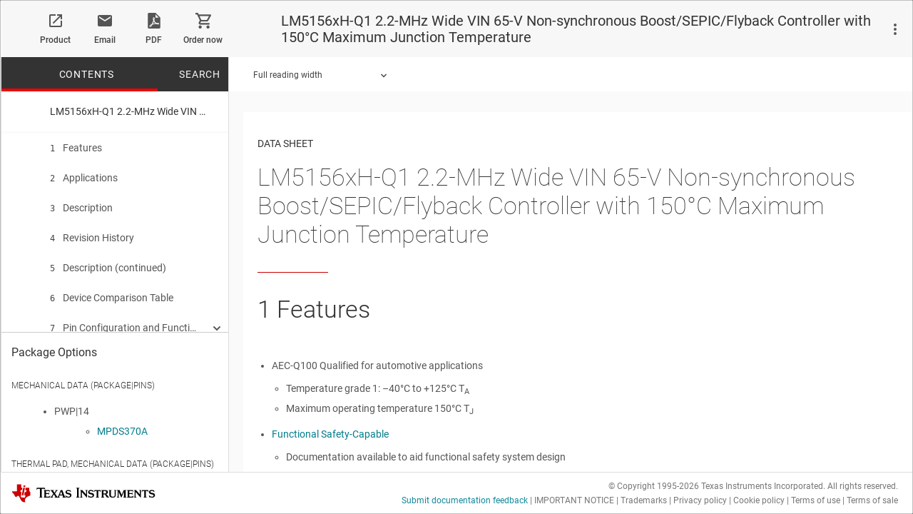

--- FILE ---
content_type: text/html;charset=utf-8
request_url: https://www.ti.com/document-viewer/LM51561H-Q1/datasheet
body_size: 33127
content:





<!DOCTYPE html>

	
	
    






	






<html class="folder product analog en_US">
<head>
<meta http-equiv="X-UA-Compatible" content="IE=Edge" />



<script type="text/javascript">window.NREUM||(NREUM={});NREUM.info={"errorBeacon":"bam.nr-data.net","licenseKey":"4a86cac204","agent":"","beacon":"bam.nr-data.net","applicationTime":46,"applicationID":"118705411","transactionName":"Z1VTZRcDXRFQWkJRWV4fYkEXC10FclZYTERfXF1UF01IBUFXDBYdTR9VUBEDQApUXEIYHnd1ZRg=","queueTime":0};
(window.NREUM||(NREUM={})).init={ajax:{deny_list:["bam.nr-data.net"]},feature_flags:["soft_nav"]};(window.NREUM||(NREUM={})).loader_config={xpid:"VQEFUVNaDBABVVlVBwQDV1U=",licenseKey:"4a86cac204",applicationID:"118705411",browserID:"119814592"};;/*! For license information please see nr-loader-spa-1.308.0.min.js.LICENSE.txt */
(()=>{var e,t,r={384:(e,t,r)=>{"use strict";r.d(t,{NT:()=>a,US:()=>u,Zm:()=>o,bQ:()=>d,dV:()=>c,pV:()=>l});var n=r(6154),i=r(1863),s=r(1910);const a={beacon:"bam.nr-data.net",errorBeacon:"bam.nr-data.net"};function o(){return n.gm.NREUM||(n.gm.NREUM={}),void 0===n.gm.newrelic&&(n.gm.newrelic=n.gm.NREUM),n.gm.NREUM}function c(){let e=o();return e.o||(e.o={ST:n.gm.setTimeout,SI:n.gm.setImmediate||n.gm.setInterval,CT:n.gm.clearTimeout,XHR:n.gm.XMLHttpRequest,REQ:n.gm.Request,EV:n.gm.Event,PR:n.gm.Promise,MO:n.gm.MutationObserver,FETCH:n.gm.fetch,WS:n.gm.WebSocket},(0,s.i)(...Object.values(e.o))),e}function d(e,t){let r=o();r.initializedAgents??={},t.initializedAt={ms:(0,i.t)(),date:new Date},r.initializedAgents[e]=t}function u(e,t){o()[e]=t}function l(){return function(){let e=o();const t=e.info||{};e.info={beacon:a.beacon,errorBeacon:a.errorBeacon,...t}}(),function(){let e=o();const t=e.init||{};e.init={...t}}(),c(),function(){let e=o();const t=e.loader_config||{};e.loader_config={...t}}(),o()}},782:(e,t,r)=>{"use strict";r.d(t,{T:()=>n});const n=r(860).K7.pageViewTiming},860:(e,t,r)=>{"use strict";r.d(t,{$J:()=>u,K7:()=>c,P3:()=>d,XX:()=>i,Yy:()=>o,df:()=>s,qY:()=>n,v4:()=>a});const n="events",i="jserrors",s="browser/blobs",a="rum",o="browser/logs",c={ajax:"ajax",genericEvents:"generic_events",jserrors:i,logging:"logging",metrics:"metrics",pageAction:"page_action",pageViewEvent:"page_view_event",pageViewTiming:"page_view_timing",sessionReplay:"session_replay",sessionTrace:"session_trace",softNav:"soft_navigations",spa:"spa"},d={[c.pageViewEvent]:1,[c.pageViewTiming]:2,[c.metrics]:3,[c.jserrors]:4,[c.spa]:5,[c.ajax]:6,[c.sessionTrace]:7,[c.softNav]:8,[c.sessionReplay]:9,[c.logging]:10,[c.genericEvents]:11},u={[c.pageViewEvent]:a,[c.pageViewTiming]:n,[c.ajax]:n,[c.spa]:n,[c.softNav]:n,[c.metrics]:i,[c.jserrors]:i,[c.sessionTrace]:s,[c.sessionReplay]:s,[c.logging]:o,[c.genericEvents]:"ins"}},944:(e,t,r)=>{"use strict";r.d(t,{R:()=>i});var n=r(3241);function i(e,t){"function"==typeof console.debug&&(console.debug("New Relic Warning: https://github.com/newrelic/newrelic-browser-agent/blob/main/docs/warning-codes.md#".concat(e),t),(0,n.W)({agentIdentifier:null,drained:null,type:"data",name:"warn",feature:"warn",data:{code:e,secondary:t}}))}},993:(e,t,r)=>{"use strict";r.d(t,{A$:()=>s,ET:()=>a,TZ:()=>o,p_:()=>i});var n=r(860);const i={ERROR:"ERROR",WARN:"WARN",INFO:"INFO",DEBUG:"DEBUG",TRACE:"TRACE"},s={OFF:0,ERROR:1,WARN:2,INFO:3,DEBUG:4,TRACE:5},a="log",o=n.K7.logging},1541:(e,t,r)=>{"use strict";r.d(t,{U:()=>i,f:()=>n});const n={MFE:"MFE",BA:"BA"};function i(e,t){if(2!==t?.harvestEndpointVersion)return{};const r=t.agentRef.runtime.appMetadata.agents[0].entityGuid;return e?{"source.id":e.id,"source.name":e.name,"source.type":e.type,"parent.id":e.parent?.id||r,"parent.type":e.parent?.type||n.BA}:{"entity.guid":r,appId:t.agentRef.info.applicationID}}},1687:(e,t,r)=>{"use strict";r.d(t,{Ak:()=>d,Ze:()=>h,x3:()=>u});var n=r(3241),i=r(7836),s=r(3606),a=r(860),o=r(2646);const c={};function d(e,t){const r={staged:!1,priority:a.P3[t]||0};l(e),c[e].get(t)||c[e].set(t,r)}function u(e,t){e&&c[e]&&(c[e].get(t)&&c[e].delete(t),p(e,t,!1),c[e].size&&f(e))}function l(e){if(!e)throw new Error("agentIdentifier required");c[e]||(c[e]=new Map)}function h(e="",t="feature",r=!1){if(l(e),!e||!c[e].get(t)||r)return p(e,t);c[e].get(t).staged=!0,f(e)}function f(e){const t=Array.from(c[e]);t.every(([e,t])=>t.staged)&&(t.sort((e,t)=>e[1].priority-t[1].priority),t.forEach(([t])=>{c[e].delete(t),p(e,t)}))}function p(e,t,r=!0){const a=e?i.ee.get(e):i.ee,c=s.i.handlers;if(!a.aborted&&a.backlog&&c){if((0,n.W)({agentIdentifier:e,type:"lifecycle",name:"drain",feature:t}),r){const e=a.backlog[t],r=c[t];if(r){for(let t=0;e&&t<e.length;++t)g(e[t],r);Object.entries(r).forEach(([e,t])=>{Object.values(t||{}).forEach(t=>{t[0]?.on&&t[0]?.context()instanceof o.y&&t[0].on(e,t[1])})})}}a.isolatedBacklog||delete c[t],a.backlog[t]=null,a.emit("drain-"+t,[])}}function g(e,t){var r=e[1];Object.values(t[r]||{}).forEach(t=>{var r=e[0];if(t[0]===r){var n=t[1],i=e[3],s=e[2];n.apply(i,s)}})}},1738:(e,t,r)=>{"use strict";r.d(t,{U:()=>f,Y:()=>h});var n=r(3241),i=r(9908),s=r(1863),a=r(944),o=r(5701),c=r(3969),d=r(8362),u=r(860),l=r(4261);function h(e,t,r,s){const h=s||r;!h||h[e]&&h[e]!==d.d.prototype[e]||(h[e]=function(){(0,i.p)(c.xV,["API/"+e+"/called"],void 0,u.K7.metrics,r.ee),(0,n.W)({agentIdentifier:r.agentIdentifier,drained:!!o.B?.[r.agentIdentifier],type:"data",name:"api",feature:l.Pl+e,data:{}});try{return t.apply(this,arguments)}catch(e){(0,a.R)(23,e)}})}function f(e,t,r,n,a){const o=e.info;null===r?delete o.jsAttributes[t]:o.jsAttributes[t]=r,(a||null===r)&&(0,i.p)(l.Pl+n,[(0,s.t)(),t,r],void 0,"session",e.ee)}},1741:(e,t,r)=>{"use strict";r.d(t,{W:()=>s});var n=r(944),i=r(4261);class s{#e(e,...t){if(this[e]!==s.prototype[e])return this[e](...t);(0,n.R)(35,e)}addPageAction(e,t){return this.#e(i.hG,e,t)}register(e){return this.#e(i.eY,e)}recordCustomEvent(e,t){return this.#e(i.fF,e,t)}setPageViewName(e,t){return this.#e(i.Fw,e,t)}setCustomAttribute(e,t,r){return this.#e(i.cD,e,t,r)}noticeError(e,t){return this.#e(i.o5,e,t)}setUserId(e,t=!1){return this.#e(i.Dl,e,t)}setApplicationVersion(e){return this.#e(i.nb,e)}setErrorHandler(e){return this.#e(i.bt,e)}addRelease(e,t){return this.#e(i.k6,e,t)}log(e,t){return this.#e(i.$9,e,t)}start(){return this.#e(i.d3)}finished(e){return this.#e(i.BL,e)}recordReplay(){return this.#e(i.CH)}pauseReplay(){return this.#e(i.Tb)}addToTrace(e){return this.#e(i.U2,e)}setCurrentRouteName(e){return this.#e(i.PA,e)}interaction(e){return this.#e(i.dT,e)}wrapLogger(e,t,r){return this.#e(i.Wb,e,t,r)}measure(e,t){return this.#e(i.V1,e,t)}consent(e){return this.#e(i.Pv,e)}}},1863:(e,t,r)=>{"use strict";function n(){return Math.floor(performance.now())}r.d(t,{t:()=>n})},1910:(e,t,r)=>{"use strict";r.d(t,{i:()=>s});var n=r(944);const i=new Map;function s(...e){return e.every(e=>{if(i.has(e))return i.get(e);const t="function"==typeof e?e.toString():"",r=t.includes("[native code]"),s=t.includes("nrWrapper");return r||s||(0,n.R)(64,e?.name||t),i.set(e,r),r})}},2555:(e,t,r)=>{"use strict";r.d(t,{D:()=>o,f:()=>a});var n=r(384),i=r(8122);const s={beacon:n.NT.beacon,errorBeacon:n.NT.errorBeacon,licenseKey:void 0,applicationID:void 0,sa:void 0,queueTime:void 0,applicationTime:void 0,ttGuid:void 0,user:void 0,account:void 0,product:void 0,extra:void 0,jsAttributes:{},userAttributes:void 0,atts:void 0,transactionName:void 0,tNamePlain:void 0};function a(e){try{return!!e.licenseKey&&!!e.errorBeacon&&!!e.applicationID}catch(e){return!1}}const o=e=>(0,i.a)(e,s)},2614:(e,t,r)=>{"use strict";r.d(t,{BB:()=>a,H3:()=>n,g:()=>d,iL:()=>c,tS:()=>o,uh:()=>i,wk:()=>s});const n="NRBA",i="SESSION",s=144e5,a=18e5,o={STARTED:"session-started",PAUSE:"session-pause",RESET:"session-reset",RESUME:"session-resume",UPDATE:"session-update"},c={SAME_TAB:"same-tab",CROSS_TAB:"cross-tab"},d={OFF:0,FULL:1,ERROR:2}},2646:(e,t,r)=>{"use strict";r.d(t,{y:()=>n});class n{constructor(e){this.contextId=e}}},2843:(e,t,r)=>{"use strict";r.d(t,{G:()=>s,u:()=>i});var n=r(3878);function i(e,t=!1,r,i){(0,n.DD)("visibilitychange",function(){if(t)return void("hidden"===document.visibilityState&&e());e(document.visibilityState)},r,i)}function s(e,t,r){(0,n.sp)("pagehide",e,t,r)}},3241:(e,t,r)=>{"use strict";r.d(t,{W:()=>s});var n=r(6154);const i="newrelic";function s(e={}){try{n.gm.dispatchEvent(new CustomEvent(i,{detail:e}))}catch(e){}}},3304:(e,t,r)=>{"use strict";r.d(t,{A:()=>s});var n=r(7836);const i=()=>{const e=new WeakSet;return(t,r)=>{if("object"==typeof r&&null!==r){if(e.has(r))return;e.add(r)}return r}};function s(e){try{return JSON.stringify(e,i())??""}catch(e){try{n.ee.emit("internal-error",[e])}catch(e){}return""}}},3333:(e,t,r)=>{"use strict";r.d(t,{$v:()=>u,TZ:()=>n,Xh:()=>c,Zp:()=>i,kd:()=>d,mq:()=>o,nf:()=>a,qN:()=>s});const n=r(860).K7.genericEvents,i=["auxclick","click","copy","keydown","paste","scrollend"],s=["focus","blur"],a=4,o=1e3,c=2e3,d=["PageAction","UserAction","BrowserPerformance"],u={RESOURCES:"experimental.resources",REGISTER:"register"}},3434:(e,t,r)=>{"use strict";r.d(t,{Jt:()=>s,YM:()=>d});var n=r(7836),i=r(5607);const s="nr@original:".concat(i.W),a=50;var o=Object.prototype.hasOwnProperty,c=!1;function d(e,t){return e||(e=n.ee),r.inPlace=function(e,t,n,i,s){n||(n="");const a="-"===n.charAt(0);for(let o=0;o<t.length;o++){const c=t[o],d=e[c];l(d)||(e[c]=r(d,a?c+n:n,i,c,s))}},r.flag=s,r;function r(t,r,n,c,d){return l(t)?t:(r||(r=""),nrWrapper[s]=t,function(e,t,r){if(Object.defineProperty&&Object.keys)try{return Object.keys(e).forEach(function(r){Object.defineProperty(t,r,{get:function(){return e[r]},set:function(t){return e[r]=t,t}})}),t}catch(e){u([e],r)}for(var n in e)o.call(e,n)&&(t[n]=e[n])}(t,nrWrapper,e),nrWrapper);function nrWrapper(){var s,o,l,h;let f;try{o=this,s=[...arguments],l="function"==typeof n?n(s,o):n||{}}catch(t){u([t,"",[s,o,c],l],e)}i(r+"start",[s,o,c],l,d);const p=performance.now();let g;try{return h=t.apply(o,s),g=performance.now(),h}catch(e){throw g=performance.now(),i(r+"err",[s,o,e],l,d),f=e,f}finally{const e=g-p,t={start:p,end:g,duration:e,isLongTask:e>=a,methodName:c,thrownError:f};t.isLongTask&&i("long-task",[t,o],l,d),i(r+"end",[s,o,h],l,d)}}}function i(r,n,i,s){if(!c||t){var a=c;c=!0;try{e.emit(r,n,i,t,s)}catch(t){u([t,r,n,i],e)}c=a}}}function u(e,t){t||(t=n.ee);try{t.emit("internal-error",e)}catch(e){}}function l(e){return!(e&&"function"==typeof e&&e.apply&&!e[s])}},3606:(e,t,r)=>{"use strict";r.d(t,{i:()=>s});var n=r(9908);s.on=a;var i=s.handlers={};function s(e,t,r,s){a(s||n.d,i,e,t,r)}function a(e,t,r,i,s){s||(s="feature"),e||(e=n.d);var a=t[s]=t[s]||{};(a[r]=a[r]||[]).push([e,i])}},3738:(e,t,r)=>{"use strict";r.d(t,{He:()=>i,Kp:()=>o,Lc:()=>d,Rz:()=>u,TZ:()=>n,bD:()=>s,d3:()=>a,jx:()=>l,sl:()=>h,uP:()=>c});const n=r(860).K7.sessionTrace,i="bstResource",s="resource",a="-start",o="-end",c="fn"+a,d="fn"+o,u="pushState",l=1e3,h=3e4},3785:(e,t,r)=>{"use strict";r.d(t,{R:()=>c,b:()=>d});var n=r(9908),i=r(1863),s=r(860),a=r(3969),o=r(993);function c(e,t,r={},c=o.p_.INFO,d=!0,u,l=(0,i.t)()){(0,n.p)(a.xV,["API/logging/".concat(c.toLowerCase(),"/called")],void 0,s.K7.metrics,e),(0,n.p)(o.ET,[l,t,r,c,d,u],void 0,s.K7.logging,e)}function d(e){return"string"==typeof e&&Object.values(o.p_).some(t=>t===e.toUpperCase().trim())}},3878:(e,t,r)=>{"use strict";function n(e,t){return{capture:e,passive:!1,signal:t}}function i(e,t,r=!1,i){window.addEventListener(e,t,n(r,i))}function s(e,t,r=!1,i){document.addEventListener(e,t,n(r,i))}r.d(t,{DD:()=>s,jT:()=>n,sp:()=>i})},3962:(e,t,r)=>{"use strict";r.d(t,{AM:()=>a,O2:()=>l,OV:()=>s,Qu:()=>h,TZ:()=>c,ih:()=>f,pP:()=>o,t1:()=>u,tC:()=>i,wD:()=>d});var n=r(860);const i=["click","keydown","submit"],s="popstate",a="api",o="initialPageLoad",c=n.K7.softNav,d=5e3,u=500,l={INITIAL_PAGE_LOAD:"",ROUTE_CHANGE:1,UNSPECIFIED:2},h={INTERACTION:1,AJAX:2,CUSTOM_END:3,CUSTOM_TRACER:4},f={IP:"in progress",PF:"pending finish",FIN:"finished",CAN:"cancelled"}},3969:(e,t,r)=>{"use strict";r.d(t,{TZ:()=>n,XG:()=>o,rs:()=>i,xV:()=>a,z_:()=>s});const n=r(860).K7.metrics,i="sm",s="cm",a="storeSupportabilityMetrics",o="storeEventMetrics"},4234:(e,t,r)=>{"use strict";r.d(t,{W:()=>s});var n=r(7836),i=r(1687);class s{constructor(e,t){this.agentIdentifier=e,this.ee=n.ee.get(e),this.featureName=t,this.blocked=!1}deregisterDrain(){(0,i.x3)(this.agentIdentifier,this.featureName)}}},4261:(e,t,r)=>{"use strict";r.d(t,{$9:()=>u,BL:()=>c,CH:()=>p,Dl:()=>R,Fw:()=>w,PA:()=>v,Pl:()=>n,Pv:()=>A,Tb:()=>h,U2:()=>a,V1:()=>E,Wb:()=>T,bt:()=>y,cD:()=>b,d3:()=>x,dT:()=>d,eY:()=>g,fF:()=>f,hG:()=>s,hw:()=>i,k6:()=>o,nb:()=>m,o5:()=>l});const n="api-",i=n+"ixn-",s="addPageAction",a="addToTrace",o="addRelease",c="finished",d="interaction",u="log",l="noticeError",h="pauseReplay",f="recordCustomEvent",p="recordReplay",g="register",m="setApplicationVersion",v="setCurrentRouteName",b="setCustomAttribute",y="setErrorHandler",w="setPageViewName",R="setUserId",x="start",T="wrapLogger",E="measure",A="consent"},5205:(e,t,r)=>{"use strict";r.d(t,{j:()=>S});var n=r(384),i=r(1741);var s=r(2555),a=r(3333);const o=e=>{if(!e||"string"!=typeof e)return!1;try{document.createDocumentFragment().querySelector(e)}catch{return!1}return!0};var c=r(2614),d=r(944),u=r(8122);const l="[data-nr-mask]",h=e=>(0,u.a)(e,(()=>{const e={feature_flags:[],experimental:{allow_registered_children:!1,resources:!1},mask_selector:"*",block_selector:"[data-nr-block]",mask_input_options:{color:!1,date:!1,"datetime-local":!1,email:!1,month:!1,number:!1,range:!1,search:!1,tel:!1,text:!1,time:!1,url:!1,week:!1,textarea:!1,select:!1,password:!0}};return{ajax:{deny_list:void 0,block_internal:!0,enabled:!0,autoStart:!0},api:{get allow_registered_children(){return e.feature_flags.includes(a.$v.REGISTER)||e.experimental.allow_registered_children},set allow_registered_children(t){e.experimental.allow_registered_children=t},duplicate_registered_data:!1},browser_consent_mode:{enabled:!1},distributed_tracing:{enabled:void 0,exclude_newrelic_header:void 0,cors_use_newrelic_header:void 0,cors_use_tracecontext_headers:void 0,allowed_origins:void 0},get feature_flags(){return e.feature_flags},set feature_flags(t){e.feature_flags=t},generic_events:{enabled:!0,autoStart:!0},harvest:{interval:30},jserrors:{enabled:!0,autoStart:!0},logging:{enabled:!0,autoStart:!0},metrics:{enabled:!0,autoStart:!0},obfuscate:void 0,page_action:{enabled:!0},page_view_event:{enabled:!0,autoStart:!0},page_view_timing:{enabled:!0,autoStart:!0},performance:{capture_marks:!1,capture_measures:!1,capture_detail:!0,resources:{get enabled(){return e.feature_flags.includes(a.$v.RESOURCES)||e.experimental.resources},set enabled(t){e.experimental.resources=t},asset_types:[],first_party_domains:[],ignore_newrelic:!0}},privacy:{cookies_enabled:!0},proxy:{assets:void 0,beacon:void 0},session:{expiresMs:c.wk,inactiveMs:c.BB},session_replay:{autoStart:!0,enabled:!1,preload:!1,sampling_rate:10,error_sampling_rate:100,collect_fonts:!1,inline_images:!1,fix_stylesheets:!0,mask_all_inputs:!0,get mask_text_selector(){return e.mask_selector},set mask_text_selector(t){o(t)?e.mask_selector="".concat(t,",").concat(l):""===t||null===t?e.mask_selector=l:(0,d.R)(5,t)},get block_class(){return"nr-block"},get ignore_class(){return"nr-ignore"},get mask_text_class(){return"nr-mask"},get block_selector(){return e.block_selector},set block_selector(t){o(t)?e.block_selector+=",".concat(t):""!==t&&(0,d.R)(6,t)},get mask_input_options(){return e.mask_input_options},set mask_input_options(t){t&&"object"==typeof t?e.mask_input_options={...t,password:!0}:(0,d.R)(7,t)}},session_trace:{enabled:!0,autoStart:!0},soft_navigations:{enabled:!0,autoStart:!0},spa:{enabled:!0,autoStart:!0},ssl:void 0,user_actions:{enabled:!0,elementAttributes:["id","className","tagName","type"]}}})());var f=r(6154),p=r(9324);let g=0;const m={buildEnv:p.F3,distMethod:p.Xs,version:p.xv,originTime:f.WN},v={consented:!1},b={appMetadata:{},get consented(){return this.session?.state?.consent||v.consented},set consented(e){v.consented=e},customTransaction:void 0,denyList:void 0,disabled:!1,harvester:void 0,isolatedBacklog:!1,isRecording:!1,loaderType:void 0,maxBytes:3e4,obfuscator:void 0,onerror:void 0,ptid:void 0,releaseIds:{},session:void 0,timeKeeper:void 0,registeredEntities:[],jsAttributesMetadata:{bytes:0},get harvestCount(){return++g}},y=e=>{const t=(0,u.a)(e,b),r=Object.keys(m).reduce((e,t)=>(e[t]={value:m[t],writable:!1,configurable:!0,enumerable:!0},e),{});return Object.defineProperties(t,r)};var w=r(5701);const R=e=>{const t=e.startsWith("http");e+="/",r.p=t?e:"https://"+e};var x=r(7836),T=r(3241);const E={accountID:void 0,trustKey:void 0,agentID:void 0,licenseKey:void 0,applicationID:void 0,xpid:void 0},A=e=>(0,u.a)(e,E),_=new Set;function S(e,t={},r,a){let{init:o,info:c,loader_config:d,runtime:u={},exposed:l=!0}=t;if(!c){const e=(0,n.pV)();o=e.init,c=e.info,d=e.loader_config}e.init=h(o||{}),e.loader_config=A(d||{}),c.jsAttributes??={},f.bv&&(c.jsAttributes.isWorker=!0),e.info=(0,s.D)(c);const p=e.init,g=[c.beacon,c.errorBeacon];_.has(e.agentIdentifier)||(p.proxy.assets&&(R(p.proxy.assets),g.push(p.proxy.assets)),p.proxy.beacon&&g.push(p.proxy.beacon),e.beacons=[...g],function(e){const t=(0,n.pV)();Object.getOwnPropertyNames(i.W.prototype).forEach(r=>{const n=i.W.prototype[r];if("function"!=typeof n||"constructor"===n)return;let s=t[r];e[r]&&!1!==e.exposed&&"micro-agent"!==e.runtime?.loaderType&&(t[r]=(...t)=>{const n=e[r](...t);return s?s(...t):n})})}(e),(0,n.US)("activatedFeatures",w.B)),u.denyList=[...p.ajax.deny_list||[],...p.ajax.block_internal?g:[]],u.ptid=e.agentIdentifier,u.loaderType=r,e.runtime=y(u),_.has(e.agentIdentifier)||(e.ee=x.ee.get(e.agentIdentifier),e.exposed=l,(0,T.W)({agentIdentifier:e.agentIdentifier,drained:!!w.B?.[e.agentIdentifier],type:"lifecycle",name:"initialize",feature:void 0,data:e.config})),_.add(e.agentIdentifier)}},5270:(e,t,r)=>{"use strict";r.d(t,{Aw:()=>a,SR:()=>s,rF:()=>o});var n=r(384),i=r(7767);function s(e){return!!(0,n.dV)().o.MO&&(0,i.V)(e)&&!0===e?.session_trace.enabled}function a(e){return!0===e?.session_replay.preload&&s(e)}function o(e,t){try{if("string"==typeof t?.type){if("password"===t.type.toLowerCase())return"*".repeat(e?.length||0);if(void 0!==t?.dataset?.nrUnmask||t?.classList?.contains("nr-unmask"))return e}}catch(e){}return"string"==typeof e?e.replace(/[\S]/g,"*"):"*".repeat(e?.length||0)}},5289:(e,t,r)=>{"use strict";r.d(t,{GG:()=>a,Qr:()=>c,sB:()=>o});var n=r(3878),i=r(6389);function s(){return"undefined"==typeof document||"complete"===document.readyState}function a(e,t){if(s())return e();const r=(0,i.J)(e),a=setInterval(()=>{s()&&(clearInterval(a),r())},500);(0,n.sp)("load",r,t)}function o(e){if(s())return e();(0,n.DD)("DOMContentLoaded",e)}function c(e){if(s())return e();(0,n.sp)("popstate",e)}},5607:(e,t,r)=>{"use strict";r.d(t,{W:()=>n});const n=(0,r(9566).bz)()},5701:(e,t,r)=>{"use strict";r.d(t,{B:()=>s,t:()=>a});var n=r(3241);const i=new Set,s={};function a(e,t){const r=t.agentIdentifier;s[r]??={},e&&"object"==typeof e&&(i.has(r)||(t.ee.emit("rumresp",[e]),s[r]=e,i.add(r),(0,n.W)({agentIdentifier:r,loaded:!0,drained:!0,type:"lifecycle",name:"load",feature:void 0,data:e})))}},6154:(e,t,r)=>{"use strict";r.d(t,{OF:()=>d,RI:()=>i,WN:()=>h,bv:()=>s,eN:()=>f,gm:()=>a,lR:()=>l,m:()=>c,mw:()=>o,sb:()=>u});var n=r(1863);const i="undefined"!=typeof window&&!!window.document,s="undefined"!=typeof WorkerGlobalScope&&("undefined"!=typeof self&&self instanceof WorkerGlobalScope&&self.navigator instanceof WorkerNavigator||"undefined"!=typeof globalThis&&globalThis instanceof WorkerGlobalScope&&globalThis.navigator instanceof WorkerNavigator),a=i?window:"undefined"!=typeof WorkerGlobalScope&&("undefined"!=typeof self&&self instanceof WorkerGlobalScope&&self||"undefined"!=typeof globalThis&&globalThis instanceof WorkerGlobalScope&&globalThis),o=Boolean("hidden"===a?.document?.visibilityState),c=""+a?.location,d=/iPad|iPhone|iPod/.test(a.navigator?.userAgent),u=d&&"undefined"==typeof SharedWorker,l=(()=>{const e=a.navigator?.userAgent?.match(/Firefox[/\s](\d+\.\d+)/);return Array.isArray(e)&&e.length>=2?+e[1]:0})(),h=Date.now()-(0,n.t)(),f=()=>"undefined"!=typeof PerformanceNavigationTiming&&a?.performance?.getEntriesByType("navigation")?.[0]?.responseStart},6344:(e,t,r)=>{"use strict";r.d(t,{BB:()=>u,Qb:()=>l,TZ:()=>i,Ug:()=>a,Vh:()=>s,_s:()=>o,bc:()=>d,yP:()=>c});var n=r(2614);const i=r(860).K7.sessionReplay,s="errorDuringReplay",a=.12,o={DomContentLoaded:0,Load:1,FullSnapshot:2,IncrementalSnapshot:3,Meta:4,Custom:5},c={[n.g.ERROR]:15e3,[n.g.FULL]:3e5,[n.g.OFF]:0},d={RESET:{message:"Session was reset",sm:"Reset"},IMPORT:{message:"Recorder failed to import",sm:"Import"},TOO_MANY:{message:"429: Too Many Requests",sm:"Too-Many"},TOO_BIG:{message:"Payload was too large",sm:"Too-Big"},CROSS_TAB:{message:"Session Entity was set to OFF on another tab",sm:"Cross-Tab"},ENTITLEMENTS:{message:"Session Replay is not allowed and will not be started",sm:"Entitlement"}},u=5e3,l={API:"api",RESUME:"resume",SWITCH_TO_FULL:"switchToFull",INITIALIZE:"initialize",PRELOAD:"preload"}},6389:(e,t,r)=>{"use strict";function n(e,t=500,r={}){const n=r?.leading||!1;let i;return(...r)=>{n&&void 0===i&&(e.apply(this,r),i=setTimeout(()=>{i=clearTimeout(i)},t)),n||(clearTimeout(i),i=setTimeout(()=>{e.apply(this,r)},t))}}function i(e){let t=!1;return(...r)=>{t||(t=!0,e.apply(this,r))}}r.d(t,{J:()=>i,s:()=>n})},6630:(e,t,r)=>{"use strict";r.d(t,{T:()=>n});const n=r(860).K7.pageViewEvent},6774:(e,t,r)=>{"use strict";r.d(t,{T:()=>n});const n=r(860).K7.jserrors},7295:(e,t,r)=>{"use strict";r.d(t,{Xv:()=>a,gX:()=>i,iW:()=>s});var n=[];function i(e){if(!e||s(e))return!1;if(0===n.length)return!0;if("*"===n[0].hostname)return!1;for(var t=0;t<n.length;t++){var r=n[t];if(r.hostname.test(e.hostname)&&r.pathname.test(e.pathname))return!1}return!0}function s(e){return void 0===e.hostname}function a(e){if(n=[],e&&e.length)for(var t=0;t<e.length;t++){let r=e[t];if(!r)continue;if("*"===r)return void(n=[{hostname:"*"}]);0===r.indexOf("http://")?r=r.substring(7):0===r.indexOf("https://")&&(r=r.substring(8));const i=r.indexOf("/");let s,a;i>0?(s=r.substring(0,i),a=r.substring(i)):(s=r,a="*");let[c]=s.split(":");n.push({hostname:o(c),pathname:o(a,!0)})}}function o(e,t=!1){const r=e.replace(/[.+?^${}()|[\]\\]/g,e=>"\\"+e).replace(/\*/g,".*?");return new RegExp((t?"^":"")+r+"$")}},7485:(e,t,r)=>{"use strict";r.d(t,{D:()=>i});var n=r(6154);function i(e){if(0===(e||"").indexOf("data:"))return{protocol:"data"};try{const t=new URL(e,location.href),r={port:t.port,hostname:t.hostname,pathname:t.pathname,search:t.search,protocol:t.protocol.slice(0,t.protocol.indexOf(":")),sameOrigin:t.protocol===n.gm?.location?.protocol&&t.host===n.gm?.location?.host};return r.port&&""!==r.port||("http:"===t.protocol&&(r.port="80"),"https:"===t.protocol&&(r.port="443")),r.pathname&&""!==r.pathname?r.pathname.startsWith("/")||(r.pathname="/".concat(r.pathname)):r.pathname="/",r}catch(e){return{}}}},7699:(e,t,r)=>{"use strict";r.d(t,{It:()=>s,KC:()=>o,No:()=>i,qh:()=>a});var n=r(860);const i=16e3,s=1e6,a="SESSION_ERROR",o={[n.K7.logging]:!0,[n.K7.genericEvents]:!1,[n.K7.jserrors]:!1,[n.K7.ajax]:!1}},7767:(e,t,r)=>{"use strict";r.d(t,{V:()=>i});var n=r(6154);const i=e=>n.RI&&!0===e?.privacy.cookies_enabled},7836:(e,t,r)=>{"use strict";r.d(t,{P:()=>o,ee:()=>c});var n=r(384),i=r(8990),s=r(2646),a=r(5607);const o="nr@context:".concat(a.W),c=function e(t,r){var n={},a={},u={},l=!1;try{l=16===r.length&&d.initializedAgents?.[r]?.runtime.isolatedBacklog}catch(e){}var h={on:p,addEventListener:p,removeEventListener:function(e,t){var r=n[e];if(!r)return;for(var i=0;i<r.length;i++)r[i]===t&&r.splice(i,1)},emit:function(e,r,n,i,s){!1!==s&&(s=!0);if(c.aborted&&!i)return;t&&s&&t.emit(e,r,n);var o=f(n);g(e).forEach(e=>{e.apply(o,r)});var d=v()[a[e]];d&&d.push([h,e,r,o]);return o},get:m,listeners:g,context:f,buffer:function(e,t){const r=v();if(t=t||"feature",h.aborted)return;Object.entries(e||{}).forEach(([e,n])=>{a[n]=t,t in r||(r[t]=[])})},abort:function(){h._aborted=!0,Object.keys(h.backlog).forEach(e=>{delete h.backlog[e]})},isBuffering:function(e){return!!v()[a[e]]},debugId:r,backlog:l?{}:t&&"object"==typeof t.backlog?t.backlog:{},isolatedBacklog:l};return Object.defineProperty(h,"aborted",{get:()=>{let e=h._aborted||!1;return e||(t&&(e=t.aborted),e)}}),h;function f(e){return e&&e instanceof s.y?e:e?(0,i.I)(e,o,()=>new s.y(o)):new s.y(o)}function p(e,t){n[e]=g(e).concat(t)}function g(e){return n[e]||[]}function m(t){return u[t]=u[t]||e(h,t)}function v(){return h.backlog}}(void 0,"globalEE"),d=(0,n.Zm)();d.ee||(d.ee=c)},8122:(e,t,r)=>{"use strict";r.d(t,{a:()=>i});var n=r(944);function i(e,t){try{if(!e||"object"!=typeof e)return(0,n.R)(3);if(!t||"object"!=typeof t)return(0,n.R)(4);const r=Object.create(Object.getPrototypeOf(t),Object.getOwnPropertyDescriptors(t)),s=0===Object.keys(r).length?e:r;for(let a in s)if(void 0!==e[a])try{if(null===e[a]){r[a]=null;continue}Array.isArray(e[a])&&Array.isArray(t[a])?r[a]=Array.from(new Set([...e[a],...t[a]])):"object"==typeof e[a]&&"object"==typeof t[a]?r[a]=i(e[a],t[a]):r[a]=e[a]}catch(e){r[a]||(0,n.R)(1,e)}return r}catch(e){(0,n.R)(2,e)}}},8139:(e,t,r)=>{"use strict";r.d(t,{u:()=>h});var n=r(7836),i=r(3434),s=r(8990),a=r(6154);const o={},c=a.gm.XMLHttpRequest,d="addEventListener",u="removeEventListener",l="nr@wrapped:".concat(n.P);function h(e){var t=function(e){return(e||n.ee).get("events")}(e);if(o[t.debugId]++)return t;o[t.debugId]=1;var r=(0,i.YM)(t,!0);function h(e){r.inPlace(e,[d,u],"-",p)}function p(e,t){return e[1]}return"getPrototypeOf"in Object&&(a.RI&&f(document,h),c&&f(c.prototype,h),f(a.gm,h)),t.on(d+"-start",function(e,t){var n=e[1];if(null!==n&&("function"==typeof n||"object"==typeof n)&&"newrelic"!==e[0]){var i=(0,s.I)(n,l,function(){var e={object:function(){if("function"!=typeof n.handleEvent)return;return n.handleEvent.apply(n,arguments)},function:n}[typeof n];return e?r(e,"fn-",null,e.name||"anonymous"):n});this.wrapped=e[1]=i}}),t.on(u+"-start",function(e){e[1]=this.wrapped||e[1]}),t}function f(e,t,...r){let n=e;for(;"object"==typeof n&&!Object.prototype.hasOwnProperty.call(n,d);)n=Object.getPrototypeOf(n);n&&t(n,...r)}},8362:(e,t,r)=>{"use strict";r.d(t,{d:()=>s});var n=r(9566),i=r(1741);class s extends i.W{agentIdentifier=(0,n.LA)(16)}},8374:(e,t,r)=>{r.nc=(()=>{try{return document?.currentScript?.nonce}catch(e){}return""})()},8990:(e,t,r)=>{"use strict";r.d(t,{I:()=>i});var n=Object.prototype.hasOwnProperty;function i(e,t,r){if(n.call(e,t))return e[t];var i=r();if(Object.defineProperty&&Object.keys)try{return Object.defineProperty(e,t,{value:i,writable:!0,enumerable:!1}),i}catch(e){}return e[t]=i,i}},9119:(e,t,r)=>{"use strict";r.d(t,{L:()=>s});var n=/([^?#]*)[^#]*(#[^?]*|$).*/,i=/([^?#]*)().*/;function s(e,t){return e?e.replace(t?n:i,"$1$2"):e}},9300:(e,t,r)=>{"use strict";r.d(t,{T:()=>n});const n=r(860).K7.ajax},9324:(e,t,r)=>{"use strict";r.d(t,{AJ:()=>a,F3:()=>i,Xs:()=>s,Yq:()=>o,xv:()=>n});const n="1.308.0",i="PROD",s="CDN",a="@newrelic/rrweb",o="1.0.1"},9566:(e,t,r)=>{"use strict";r.d(t,{LA:()=>o,ZF:()=>c,bz:()=>a,el:()=>d});var n=r(6154);const i="xxxxxxxx-xxxx-4xxx-yxxx-xxxxxxxxxxxx";function s(e,t){return e?15&e[t]:16*Math.random()|0}function a(){const e=n.gm?.crypto||n.gm?.msCrypto;let t,r=0;return e&&e.getRandomValues&&(t=e.getRandomValues(new Uint8Array(30))),i.split("").map(e=>"x"===e?s(t,r++).toString(16):"y"===e?(3&s()|8).toString(16):e).join("")}function o(e){const t=n.gm?.crypto||n.gm?.msCrypto;let r,i=0;t&&t.getRandomValues&&(r=t.getRandomValues(new Uint8Array(e)));const a=[];for(var o=0;o<e;o++)a.push(s(r,i++).toString(16));return a.join("")}function c(){return o(16)}function d(){return o(32)}},9908:(e,t,r)=>{"use strict";r.d(t,{d:()=>n,p:()=>i});var n=r(7836).ee.get("handle");function i(e,t,r,i,s){s?(s.buffer([e],i),s.emit(e,t,r)):(n.buffer([e],i),n.emit(e,t,r))}}},n={};function i(e){var t=n[e];if(void 0!==t)return t.exports;var s=n[e]={exports:{}};return r[e](s,s.exports,i),s.exports}i.m=r,i.d=(e,t)=>{for(var r in t)i.o(t,r)&&!i.o(e,r)&&Object.defineProperty(e,r,{enumerable:!0,get:t[r]})},i.f={},i.e=e=>Promise.all(Object.keys(i.f).reduce((t,r)=>(i.f[r](e,t),t),[])),i.u=e=>({212:"nr-spa-compressor",249:"nr-spa-recorder",478:"nr-spa"}[e]+"-1.308.0.min.js"),i.o=(e,t)=>Object.prototype.hasOwnProperty.call(e,t),e={},t="NRBA-1.308.0.PROD:",i.l=(r,n,s,a)=>{if(e[r])e[r].push(n);else{var o,c;if(void 0!==s)for(var d=document.getElementsByTagName("script"),u=0;u<d.length;u++){var l=d[u];if(l.getAttribute("src")==r||l.getAttribute("data-webpack")==t+s){o=l;break}}if(!o){c=!0;var h={478:"sha512-RSfSVnmHk59T/uIPbdSE0LPeqcEdF4/+XhfJdBuccH5rYMOEZDhFdtnh6X6nJk7hGpzHd9Ujhsy7lZEz/ORYCQ==",249:"sha512-ehJXhmntm85NSqW4MkhfQqmeKFulra3klDyY0OPDUE+sQ3GokHlPh1pmAzuNy//3j4ac6lzIbmXLvGQBMYmrkg==",212:"sha512-B9h4CR46ndKRgMBcK+j67uSR2RCnJfGefU+A7FrgR/k42ovXy5x/MAVFiSvFxuVeEk/pNLgvYGMp1cBSK/G6Fg=="};(o=document.createElement("script")).charset="utf-8",i.nc&&o.setAttribute("nonce",i.nc),o.setAttribute("data-webpack",t+s),o.src=r,0!==o.src.indexOf(window.location.origin+"/")&&(o.crossOrigin="anonymous"),h[a]&&(o.integrity=h[a])}e[r]=[n];var f=(t,n)=>{o.onerror=o.onload=null,clearTimeout(p);var i=e[r];if(delete e[r],o.parentNode&&o.parentNode.removeChild(o),i&&i.forEach(e=>e(n)),t)return t(n)},p=setTimeout(f.bind(null,void 0,{type:"timeout",target:o}),12e4);o.onerror=f.bind(null,o.onerror),o.onload=f.bind(null,o.onload),c&&document.head.appendChild(o)}},i.r=e=>{"undefined"!=typeof Symbol&&Symbol.toStringTag&&Object.defineProperty(e,Symbol.toStringTag,{value:"Module"}),Object.defineProperty(e,"__esModule",{value:!0})},i.p="https://js-agent.newrelic.com/",(()=>{var e={38:0,788:0};i.f.j=(t,r)=>{var n=i.o(e,t)?e[t]:void 0;if(0!==n)if(n)r.push(n[2]);else{var s=new Promise((r,i)=>n=e[t]=[r,i]);r.push(n[2]=s);var a=i.p+i.u(t),o=new Error;i.l(a,r=>{if(i.o(e,t)&&(0!==(n=e[t])&&(e[t]=void 0),n)){var s=r&&("load"===r.type?"missing":r.type),a=r&&r.target&&r.target.src;o.message="Loading chunk "+t+" failed: ("+s+": "+a+")",o.name="ChunkLoadError",o.type=s,o.request=a,n[1](o)}},"chunk-"+t,t)}};var t=(t,r)=>{var n,s,[a,o,c]=r,d=0;if(a.some(t=>0!==e[t])){for(n in o)i.o(o,n)&&(i.m[n]=o[n]);if(c)c(i)}for(t&&t(r);d<a.length;d++)s=a[d],i.o(e,s)&&e[s]&&e[s][0](),e[s]=0},r=self["webpackChunk:NRBA-1.308.0.PROD"]=self["webpackChunk:NRBA-1.308.0.PROD"]||[];r.forEach(t.bind(null,0)),r.push=t.bind(null,r.push.bind(r))})(),(()=>{"use strict";i(8374);var e=i(8362),t=i(860);const r=Object.values(t.K7);var n=i(5205);var s=i(9908),a=i(1863),o=i(4261),c=i(1738);var d=i(1687),u=i(4234),l=i(5289),h=i(6154),f=i(944),p=i(5270),g=i(7767),m=i(6389),v=i(7699);class b extends u.W{constructor(e,t){super(e.agentIdentifier,t),this.agentRef=e,this.abortHandler=void 0,this.featAggregate=void 0,this.loadedSuccessfully=void 0,this.onAggregateImported=new Promise(e=>{this.loadedSuccessfully=e}),this.deferred=Promise.resolve(),!1===e.init[this.featureName].autoStart?this.deferred=new Promise((t,r)=>{this.ee.on("manual-start-all",(0,m.J)(()=>{(0,d.Ak)(e.agentIdentifier,this.featureName),t()}))}):(0,d.Ak)(e.agentIdentifier,t)}importAggregator(e,t,r={}){if(this.featAggregate)return;const n=async()=>{let n;await this.deferred;try{if((0,g.V)(e.init)){const{setupAgentSession:t}=await i.e(478).then(i.bind(i,8766));n=t(e)}}catch(e){(0,f.R)(20,e),this.ee.emit("internal-error",[e]),(0,s.p)(v.qh,[e],void 0,this.featureName,this.ee)}try{if(!this.#t(this.featureName,n,e.init))return(0,d.Ze)(this.agentIdentifier,this.featureName),void this.loadedSuccessfully(!1);const{Aggregate:i}=await t();this.featAggregate=new i(e,r),e.runtime.harvester.initializedAggregates.push(this.featAggregate),this.loadedSuccessfully(!0)}catch(e){(0,f.R)(34,e),this.abortHandler?.(),(0,d.Ze)(this.agentIdentifier,this.featureName,!0),this.loadedSuccessfully(!1),this.ee&&this.ee.abort()}};h.RI?(0,l.GG)(()=>n(),!0):n()}#t(e,r,n){if(this.blocked)return!1;switch(e){case t.K7.sessionReplay:return(0,p.SR)(n)&&!!r;case t.K7.sessionTrace:return!!r;default:return!0}}}var y=i(6630),w=i(2614),R=i(3241);class x extends b{static featureName=y.T;constructor(e){var t;super(e,y.T),this.setupInspectionEvents(e.agentIdentifier),t=e,(0,c.Y)(o.Fw,function(e,r){"string"==typeof e&&("/"!==e.charAt(0)&&(e="/"+e),t.runtime.customTransaction=(r||"http://custom.transaction")+e,(0,s.p)(o.Pl+o.Fw,[(0,a.t)()],void 0,void 0,t.ee))},t),this.importAggregator(e,()=>i.e(478).then(i.bind(i,2467)))}setupInspectionEvents(e){const t=(t,r)=>{t&&(0,R.W)({agentIdentifier:e,timeStamp:t.timeStamp,loaded:"complete"===t.target.readyState,type:"window",name:r,data:t.target.location+""})};(0,l.sB)(e=>{t(e,"DOMContentLoaded")}),(0,l.GG)(e=>{t(e,"load")}),(0,l.Qr)(e=>{t(e,"navigate")}),this.ee.on(w.tS.UPDATE,(t,r)=>{(0,R.W)({agentIdentifier:e,type:"lifecycle",name:"session",data:r})})}}var T=i(384);class E extends e.d{constructor(e){var t;(super(),h.gm)?(this.features={},(0,T.bQ)(this.agentIdentifier,this),this.desiredFeatures=new Set(e.features||[]),this.desiredFeatures.add(x),(0,n.j)(this,e,e.loaderType||"agent"),t=this,(0,c.Y)(o.cD,function(e,r,n=!1){if("string"==typeof e){if(["string","number","boolean"].includes(typeof r)||null===r)return(0,c.U)(t,e,r,o.cD,n);(0,f.R)(40,typeof r)}else(0,f.R)(39,typeof e)},t),function(e){(0,c.Y)(o.Dl,function(t,r=!1){if("string"!=typeof t&&null!==t)return void(0,f.R)(41,typeof t);const n=e.info.jsAttributes["enduser.id"];r&&null!=n&&n!==t?(0,s.p)(o.Pl+"setUserIdAndResetSession",[t],void 0,"session",e.ee):(0,c.U)(e,"enduser.id",t,o.Dl,!0)},e)}(this),function(e){(0,c.Y)(o.nb,function(t){if("string"==typeof t||null===t)return(0,c.U)(e,"application.version",t,o.nb,!1);(0,f.R)(42,typeof t)},e)}(this),function(e){(0,c.Y)(o.d3,function(){e.ee.emit("manual-start-all")},e)}(this),function(e){(0,c.Y)(o.Pv,function(t=!0){if("boolean"==typeof t){if((0,s.p)(o.Pl+o.Pv,[t],void 0,"session",e.ee),e.runtime.consented=t,t){const t=e.features.page_view_event;t.onAggregateImported.then(e=>{const r=t.featAggregate;e&&!r.sentRum&&r.sendRum()})}}else(0,f.R)(65,typeof t)},e)}(this),this.run()):(0,f.R)(21)}get config(){return{info:this.info,init:this.init,loader_config:this.loader_config,runtime:this.runtime}}get api(){return this}run(){try{const e=function(e){const t={};return r.forEach(r=>{t[r]=!!e[r]?.enabled}),t}(this.init),n=[...this.desiredFeatures];n.sort((e,r)=>t.P3[e.featureName]-t.P3[r.featureName]),n.forEach(r=>{if(!e[r.featureName]&&r.featureName!==t.K7.pageViewEvent)return;if(r.featureName===t.K7.spa)return void(0,f.R)(67);const n=function(e){switch(e){case t.K7.ajax:return[t.K7.jserrors];case t.K7.sessionTrace:return[t.K7.ajax,t.K7.pageViewEvent];case t.K7.sessionReplay:return[t.K7.sessionTrace];case t.K7.pageViewTiming:return[t.K7.pageViewEvent];default:return[]}}(r.featureName).filter(e=>!(e in this.features));n.length>0&&(0,f.R)(36,{targetFeature:r.featureName,missingDependencies:n}),this.features[r.featureName]=new r(this)})}catch(e){(0,f.R)(22,e);for(const e in this.features)this.features[e].abortHandler?.();const t=(0,T.Zm)();delete t.initializedAgents[this.agentIdentifier]?.features,delete this.sharedAggregator;return t.ee.get(this.agentIdentifier).abort(),!1}}}var A=i(2843),_=i(782);class S extends b{static featureName=_.T;constructor(e){super(e,_.T),h.RI&&((0,A.u)(()=>(0,s.p)("docHidden",[(0,a.t)()],void 0,_.T,this.ee),!0),(0,A.G)(()=>(0,s.p)("winPagehide",[(0,a.t)()],void 0,_.T,this.ee)),this.importAggregator(e,()=>i.e(478).then(i.bind(i,9917))))}}var O=i(3969);class I extends b{static featureName=O.TZ;constructor(e){super(e,O.TZ),h.RI&&document.addEventListener("securitypolicyviolation",e=>{(0,s.p)(O.xV,["Generic/CSPViolation/Detected"],void 0,this.featureName,this.ee)}),this.importAggregator(e,()=>i.e(478).then(i.bind(i,6555)))}}var N=i(6774),P=i(3878),k=i(3304);class D{constructor(e,t,r,n,i){this.name="UncaughtError",this.message="string"==typeof e?e:(0,k.A)(e),this.sourceURL=t,this.line=r,this.column=n,this.__newrelic=i}}function C(e){return M(e)?e:new D(void 0!==e?.message?e.message:e,e?.filename||e?.sourceURL,e?.lineno||e?.line,e?.colno||e?.col,e?.__newrelic,e?.cause)}function j(e){const t="Unhandled Promise Rejection: ";if(!e?.reason)return;if(M(e.reason)){try{e.reason.message.startsWith(t)||(e.reason.message=t+e.reason.message)}catch(e){}return C(e.reason)}const r=C(e.reason);return(r.message||"").startsWith(t)||(r.message=t+r.message),r}function L(e){if(e.error instanceof SyntaxError&&!/:\d+$/.test(e.error.stack?.trim())){const t=new D(e.message,e.filename,e.lineno,e.colno,e.error.__newrelic,e.cause);return t.name=SyntaxError.name,t}return M(e.error)?e.error:C(e)}function M(e){return e instanceof Error&&!!e.stack}function H(e,r,n,i,o=(0,a.t)()){"string"==typeof e&&(e=new Error(e)),(0,s.p)("err",[e,o,!1,r,n.runtime.isRecording,void 0,i],void 0,t.K7.jserrors,n.ee),(0,s.p)("uaErr",[],void 0,t.K7.genericEvents,n.ee)}var B=i(1541),K=i(993),W=i(3785);function U(e,{customAttributes:t={},level:r=K.p_.INFO}={},n,i,s=(0,a.t)()){(0,W.R)(n.ee,e,t,r,!1,i,s)}function F(e,r,n,i,c=(0,a.t)()){(0,s.p)(o.Pl+o.hG,[c,e,r,i],void 0,t.K7.genericEvents,n.ee)}function V(e,r,n,i,c=(0,a.t)()){const{start:d,end:u,customAttributes:l}=r||{},h={customAttributes:l||{}};if("object"!=typeof h.customAttributes||"string"!=typeof e||0===e.length)return void(0,f.R)(57);const p=(e,t)=>null==e?t:"number"==typeof e?e:e instanceof PerformanceMark?e.startTime:Number.NaN;if(h.start=p(d,0),h.end=p(u,c),Number.isNaN(h.start)||Number.isNaN(h.end))(0,f.R)(57);else{if(h.duration=h.end-h.start,!(h.duration<0))return(0,s.p)(o.Pl+o.V1,[h,e,i],void 0,t.K7.genericEvents,n.ee),h;(0,f.R)(58)}}function G(e,r={},n,i,c=(0,a.t)()){(0,s.p)(o.Pl+o.fF,[c,e,r,i],void 0,t.K7.genericEvents,n.ee)}function z(e){(0,c.Y)(o.eY,function(t){return Y(e,t)},e)}function Y(e,r,n){(0,f.R)(54,"newrelic.register"),r||={},r.type=B.f.MFE,r.licenseKey||=e.info.licenseKey,r.blocked=!1,r.parent=n||{},Array.isArray(r.tags)||(r.tags=[]);const i={};r.tags.forEach(e=>{"name"!==e&&"id"!==e&&(i["source.".concat(e)]=!0)}),r.isolated??=!0;let o=()=>{};const c=e.runtime.registeredEntities;if(!r.isolated){const e=c.find(({metadata:{target:{id:e}}})=>e===r.id&&!r.isolated);if(e)return e}const d=e=>{r.blocked=!0,o=e};function u(e){return"string"==typeof e&&!!e.trim()&&e.trim().length<501||"number"==typeof e}e.init.api.allow_registered_children||d((0,m.J)(()=>(0,f.R)(55))),u(r.id)&&u(r.name)||d((0,m.J)(()=>(0,f.R)(48,r)));const l={addPageAction:(t,n={})=>g(F,[t,{...i,...n},e],r),deregister:()=>{d((0,m.J)(()=>(0,f.R)(68)))},log:(t,n={})=>g(U,[t,{...n,customAttributes:{...i,...n.customAttributes||{}}},e],r),measure:(t,n={})=>g(V,[t,{...n,customAttributes:{...i,...n.customAttributes||{}}},e],r),noticeError:(t,n={})=>g(H,[t,{...i,...n},e],r),register:(t={})=>g(Y,[e,t],l.metadata.target),recordCustomEvent:(t,n={})=>g(G,[t,{...i,...n},e],r),setApplicationVersion:e=>p("application.version",e),setCustomAttribute:(e,t)=>p(e,t),setUserId:e=>p("enduser.id",e),metadata:{customAttributes:i,target:r}},h=()=>(r.blocked&&o(),r.blocked);h()||c.push(l);const p=(e,t)=>{h()||(i[e]=t)},g=(r,n,i)=>{if(h())return;const o=(0,a.t)();(0,s.p)(O.xV,["API/register/".concat(r.name,"/called")],void 0,t.K7.metrics,e.ee);try{if(e.init.api.duplicate_registered_data&&"register"!==r.name){let e=n;if(n[1]instanceof Object){const t={"child.id":i.id,"child.type":i.type};e="customAttributes"in n[1]?[n[0],{...n[1],customAttributes:{...n[1].customAttributes,...t}},...n.slice(2)]:[n[0],{...n[1],...t},...n.slice(2)]}r(...e,void 0,o)}return r(...n,i,o)}catch(e){(0,f.R)(50,e)}};return l}class Z extends b{static featureName=N.T;constructor(e){var t;super(e,N.T),t=e,(0,c.Y)(o.o5,(e,r)=>H(e,r,t),t),function(e){(0,c.Y)(o.bt,function(t){e.runtime.onerror=t},e)}(e),function(e){let t=0;(0,c.Y)(o.k6,function(e,r){++t>10||(this.runtime.releaseIds[e.slice(-200)]=(""+r).slice(-200))},e)}(e),z(e);try{this.removeOnAbort=new AbortController}catch(e){}this.ee.on("internal-error",(t,r)=>{this.abortHandler&&(0,s.p)("ierr",[C(t),(0,a.t)(),!0,{},e.runtime.isRecording,r],void 0,this.featureName,this.ee)}),h.gm.addEventListener("unhandledrejection",t=>{this.abortHandler&&(0,s.p)("err",[j(t),(0,a.t)(),!1,{unhandledPromiseRejection:1},e.runtime.isRecording],void 0,this.featureName,this.ee)},(0,P.jT)(!1,this.removeOnAbort?.signal)),h.gm.addEventListener("error",t=>{this.abortHandler&&(0,s.p)("err",[L(t),(0,a.t)(),!1,{},e.runtime.isRecording],void 0,this.featureName,this.ee)},(0,P.jT)(!1,this.removeOnAbort?.signal)),this.abortHandler=this.#r,this.importAggregator(e,()=>i.e(478).then(i.bind(i,2176)))}#r(){this.removeOnAbort?.abort(),this.abortHandler=void 0}}var q=i(8990);let X=1;function J(e){const t=typeof e;return!e||"object"!==t&&"function"!==t?-1:e===h.gm?0:(0,q.I)(e,"nr@id",function(){return X++})}function Q(e){if("string"==typeof e&&e.length)return e.length;if("object"==typeof e){if("undefined"!=typeof ArrayBuffer&&e instanceof ArrayBuffer&&e.byteLength)return e.byteLength;if("undefined"!=typeof Blob&&e instanceof Blob&&e.size)return e.size;if(!("undefined"!=typeof FormData&&e instanceof FormData))try{return(0,k.A)(e).length}catch(e){return}}}var ee=i(8139),te=i(7836),re=i(3434);const ne={},ie=["open","send"];function se(e){var t=e||te.ee;const r=function(e){return(e||te.ee).get("xhr")}(t);if(void 0===h.gm.XMLHttpRequest)return r;if(ne[r.debugId]++)return r;ne[r.debugId]=1,(0,ee.u)(t);var n=(0,re.YM)(r),i=h.gm.XMLHttpRequest,s=h.gm.MutationObserver,a=h.gm.Promise,o=h.gm.setInterval,c="readystatechange",d=["onload","onerror","onabort","onloadstart","onloadend","onprogress","ontimeout"],u=[],l=h.gm.XMLHttpRequest=function(e){const t=new i(e),s=r.context(t);try{r.emit("new-xhr",[t],s),t.addEventListener(c,(a=s,function(){var e=this;e.readyState>3&&!a.resolved&&(a.resolved=!0,r.emit("xhr-resolved",[],e)),n.inPlace(e,d,"fn-",y)}),(0,P.jT)(!1))}catch(e){(0,f.R)(15,e);try{r.emit("internal-error",[e])}catch(e){}}var a;return t};function p(e,t){n.inPlace(t,["onreadystatechange"],"fn-",y)}if(function(e,t){for(var r in e)t[r]=e[r]}(i,l),l.prototype=i.prototype,n.inPlace(l.prototype,ie,"-xhr-",y),r.on("send-xhr-start",function(e,t){p(e,t),function(e){u.push(e),s&&(g?g.then(b):o?o(b):(m=-m,v.data=m))}(t)}),r.on("open-xhr-start",p),s){var g=a&&a.resolve();if(!o&&!a){var m=1,v=document.createTextNode(m);new s(b).observe(v,{characterData:!0})}}else t.on("fn-end",function(e){e[0]&&e[0].type===c||b()});function b(){for(var e=0;e<u.length;e++)p(0,u[e]);u.length&&(u=[])}function y(e,t){return t}return r}var ae="fetch-",oe=ae+"body-",ce=["arrayBuffer","blob","json","text","formData"],de=h.gm.Request,ue=h.gm.Response,le="prototype";const he={};function fe(e){const t=function(e){return(e||te.ee).get("fetch")}(e);if(!(de&&ue&&h.gm.fetch))return t;if(he[t.debugId]++)return t;function r(e,r,n){var i=e[r];"function"==typeof i&&(e[r]=function(){var e,r=[...arguments],s={};t.emit(n+"before-start",[r],s),s[te.P]&&s[te.P].dt&&(e=s[te.P].dt);var a=i.apply(this,r);return t.emit(n+"start",[r,e],a),a.then(function(e){return t.emit(n+"end",[null,e],a),e},function(e){throw t.emit(n+"end",[e],a),e})})}return he[t.debugId]=1,ce.forEach(e=>{r(de[le],e,oe),r(ue[le],e,oe)}),r(h.gm,"fetch",ae),t.on(ae+"end",function(e,r){var n=this;if(r){var i=r.headers.get("content-length");null!==i&&(n.rxSize=i),t.emit(ae+"done",[null,r],n)}else t.emit(ae+"done",[e],n)}),t}var pe=i(7485),ge=i(9566);class me{constructor(e){this.agentRef=e}generateTracePayload(e){const t=this.agentRef.loader_config;if(!this.shouldGenerateTrace(e)||!t)return null;var r=(t.accountID||"").toString()||null,n=(t.agentID||"").toString()||null,i=(t.trustKey||"").toString()||null;if(!r||!n)return null;var s=(0,ge.ZF)(),a=(0,ge.el)(),o=Date.now(),c={spanId:s,traceId:a,timestamp:o};return(e.sameOrigin||this.isAllowedOrigin(e)&&this.useTraceContextHeadersForCors())&&(c.traceContextParentHeader=this.generateTraceContextParentHeader(s,a),c.traceContextStateHeader=this.generateTraceContextStateHeader(s,o,r,n,i)),(e.sameOrigin&&!this.excludeNewrelicHeader()||!e.sameOrigin&&this.isAllowedOrigin(e)&&this.useNewrelicHeaderForCors())&&(c.newrelicHeader=this.generateTraceHeader(s,a,o,r,n,i)),c}generateTraceContextParentHeader(e,t){return"00-"+t+"-"+e+"-01"}generateTraceContextStateHeader(e,t,r,n,i){return i+"@nr=0-1-"+r+"-"+n+"-"+e+"----"+t}generateTraceHeader(e,t,r,n,i,s){if(!("function"==typeof h.gm?.btoa))return null;var a={v:[0,1],d:{ty:"Browser",ac:n,ap:i,id:e,tr:t,ti:r}};return s&&n!==s&&(a.d.tk=s),btoa((0,k.A)(a))}shouldGenerateTrace(e){return this.agentRef.init?.distributed_tracing?.enabled&&this.isAllowedOrigin(e)}isAllowedOrigin(e){var t=!1;const r=this.agentRef.init?.distributed_tracing;if(e.sameOrigin)t=!0;else if(r?.allowed_origins instanceof Array)for(var n=0;n<r.allowed_origins.length;n++){var i=(0,pe.D)(r.allowed_origins[n]);if(e.hostname===i.hostname&&e.protocol===i.protocol&&e.port===i.port){t=!0;break}}return t}excludeNewrelicHeader(){var e=this.agentRef.init?.distributed_tracing;return!!e&&!!e.exclude_newrelic_header}useNewrelicHeaderForCors(){var e=this.agentRef.init?.distributed_tracing;return!!e&&!1!==e.cors_use_newrelic_header}useTraceContextHeadersForCors(){var e=this.agentRef.init?.distributed_tracing;return!!e&&!!e.cors_use_tracecontext_headers}}var ve=i(9300),be=i(7295);function ye(e){return"string"==typeof e?e:e instanceof(0,T.dV)().o.REQ?e.url:h.gm?.URL&&e instanceof URL?e.href:void 0}var we=["load","error","abort","timeout"],Re=we.length,xe=(0,T.dV)().o.REQ,Te=(0,T.dV)().o.XHR;const Ee="X-NewRelic-App-Data";class Ae extends b{static featureName=ve.T;constructor(e){super(e,ve.T),this.dt=new me(e),this.handler=(e,t,r,n)=>(0,s.p)(e,t,r,n,this.ee);try{const e={xmlhttprequest:"xhr",fetch:"fetch",beacon:"beacon"};h.gm?.performance?.getEntriesByType("resource").forEach(r=>{if(r.initiatorType in e&&0!==r.responseStatus){const n={status:r.responseStatus},i={rxSize:r.transferSize,duration:Math.floor(r.duration),cbTime:0};_e(n,r.name),this.handler("xhr",[n,i,r.startTime,r.responseEnd,e[r.initiatorType]],void 0,t.K7.ajax)}})}catch(e){}fe(this.ee),se(this.ee),function(e,r,n,i){function o(e){var t=this;t.totalCbs=0,t.called=0,t.cbTime=0,t.end=T,t.ended=!1,t.xhrGuids={},t.lastSize=null,t.loadCaptureCalled=!1,t.params=this.params||{},t.metrics=this.metrics||{},t.latestLongtaskEnd=0,e.addEventListener("load",function(r){E(t,e)},(0,P.jT)(!1)),h.lR||e.addEventListener("progress",function(e){t.lastSize=e.loaded},(0,P.jT)(!1))}function c(e){this.params={method:e[0]},_e(this,e[1]),this.metrics={}}function d(t,r){e.loader_config.xpid&&this.sameOrigin&&r.setRequestHeader("X-NewRelic-ID",e.loader_config.xpid);var n=i.generateTracePayload(this.parsedOrigin);if(n){var s=!1;n.newrelicHeader&&(r.setRequestHeader("newrelic",n.newrelicHeader),s=!0),n.traceContextParentHeader&&(r.setRequestHeader("traceparent",n.traceContextParentHeader),n.traceContextStateHeader&&r.setRequestHeader("tracestate",n.traceContextStateHeader),s=!0),s&&(this.dt=n)}}function u(e,t){var n=this.metrics,i=e[0],s=this;if(n&&i){var o=Q(i);o&&(n.txSize=o)}this.startTime=(0,a.t)(),this.body=i,this.listener=function(e){try{"abort"!==e.type||s.loadCaptureCalled||(s.params.aborted=!0),("load"!==e.type||s.called===s.totalCbs&&(s.onloadCalled||"function"!=typeof t.onload)&&"function"==typeof s.end)&&s.end(t)}catch(e){try{r.emit("internal-error",[e])}catch(e){}}};for(var c=0;c<Re;c++)t.addEventListener(we[c],this.listener,(0,P.jT)(!1))}function l(e,t,r){this.cbTime+=e,t?this.onloadCalled=!0:this.called+=1,this.called!==this.totalCbs||!this.onloadCalled&&"function"==typeof r.onload||"function"!=typeof this.end||this.end(r)}function f(e,t){var r=""+J(e)+!!t;this.xhrGuids&&!this.xhrGuids[r]&&(this.xhrGuids[r]=!0,this.totalCbs+=1)}function p(e,t){var r=""+J(e)+!!t;this.xhrGuids&&this.xhrGuids[r]&&(delete this.xhrGuids[r],this.totalCbs-=1)}function g(){this.endTime=(0,a.t)()}function m(e,t){t instanceof Te&&"load"===e[0]&&r.emit("xhr-load-added",[e[1],e[2]],t)}function v(e,t){t instanceof Te&&"load"===e[0]&&r.emit("xhr-load-removed",[e[1],e[2]],t)}function b(e,t,r){t instanceof Te&&("onload"===r&&(this.onload=!0),("load"===(e[0]&&e[0].type)||this.onload)&&(this.xhrCbStart=(0,a.t)()))}function y(e,t){this.xhrCbStart&&r.emit("xhr-cb-time",[(0,a.t)()-this.xhrCbStart,this.onload,t],t)}function w(e){var t,r=e[1]||{};if("string"==typeof e[0]?0===(t=e[0]).length&&h.RI&&(t=""+h.gm.location.href):e[0]&&e[0].url?t=e[0].url:h.gm?.URL&&e[0]&&e[0]instanceof URL?t=e[0].href:"function"==typeof e[0].toString&&(t=e[0].toString()),"string"==typeof t&&0!==t.length){t&&(this.parsedOrigin=(0,pe.D)(t),this.sameOrigin=this.parsedOrigin.sameOrigin);var n=i.generateTracePayload(this.parsedOrigin);if(n&&(n.newrelicHeader||n.traceContextParentHeader))if(e[0]&&e[0].headers)o(e[0].headers,n)&&(this.dt=n);else{var s={};for(var a in r)s[a]=r[a];s.headers=new Headers(r.headers||{}),o(s.headers,n)&&(this.dt=n),e.length>1?e[1]=s:e.push(s)}}function o(e,t){var r=!1;return t.newrelicHeader&&(e.set("newrelic",t.newrelicHeader),r=!0),t.traceContextParentHeader&&(e.set("traceparent",t.traceContextParentHeader),t.traceContextStateHeader&&e.set("tracestate",t.traceContextStateHeader),r=!0),r}}function R(e,t){this.params={},this.metrics={},this.startTime=(0,a.t)(),this.dt=t,e.length>=1&&(this.target=e[0]),e.length>=2&&(this.opts=e[1]);var r=this.opts||{},n=this.target;_e(this,ye(n));var i=(""+(n&&n instanceof xe&&n.method||r.method||"GET")).toUpperCase();this.params.method=i,this.body=r.body,this.txSize=Q(r.body)||0}function x(e,r){if(this.endTime=(0,a.t)(),this.params||(this.params={}),(0,be.iW)(this.params))return;let i;this.params.status=r?r.status:0,"string"==typeof this.rxSize&&this.rxSize.length>0&&(i=+this.rxSize);const s={txSize:this.txSize,rxSize:i,duration:(0,a.t)()-this.startTime};n("xhr",[this.params,s,this.startTime,this.endTime,"fetch"],this,t.K7.ajax)}function T(e){const r=this.params,i=this.metrics;if(!this.ended){this.ended=!0;for(let t=0;t<Re;t++)e.removeEventListener(we[t],this.listener,!1);r.aborted||(0,be.iW)(r)||(i.duration=(0,a.t)()-this.startTime,this.loadCaptureCalled||4!==e.readyState?null==r.status&&(r.status=0):E(this,e),i.cbTime=this.cbTime,n("xhr",[r,i,this.startTime,this.endTime,"xhr"],this,t.K7.ajax))}}function E(e,n){e.params.status=n.status;var i=function(e,t){var r=e.responseType;return"json"===r&&null!==t?t:"arraybuffer"===r||"blob"===r||"json"===r?Q(e.response):"text"===r||""===r||void 0===r?Q(e.responseText):void 0}(n,e.lastSize);if(i&&(e.metrics.rxSize=i),e.sameOrigin&&n.getAllResponseHeaders().indexOf(Ee)>=0){var a=n.getResponseHeader(Ee);a&&((0,s.p)(O.rs,["Ajax/CrossApplicationTracing/Header/Seen"],void 0,t.K7.metrics,r),e.params.cat=a.split(", ").pop())}e.loadCaptureCalled=!0}r.on("new-xhr",o),r.on("open-xhr-start",c),r.on("open-xhr-end",d),r.on("send-xhr-start",u),r.on("xhr-cb-time",l),r.on("xhr-load-added",f),r.on("xhr-load-removed",p),r.on("xhr-resolved",g),r.on("addEventListener-end",m),r.on("removeEventListener-end",v),r.on("fn-end",y),r.on("fetch-before-start",w),r.on("fetch-start",R),r.on("fn-start",b),r.on("fetch-done",x)}(e,this.ee,this.handler,this.dt),this.importAggregator(e,()=>i.e(478).then(i.bind(i,3845)))}}function _e(e,t){var r=(0,pe.D)(t),n=e.params||e;n.hostname=r.hostname,n.port=r.port,n.protocol=r.protocol,n.host=r.hostname+":"+r.port,n.pathname=r.pathname,e.parsedOrigin=r,e.sameOrigin=r.sameOrigin}const Se={},Oe=["pushState","replaceState"];function Ie(e){const t=function(e){return(e||te.ee).get("history")}(e);return!h.RI||Se[t.debugId]++||(Se[t.debugId]=1,(0,re.YM)(t).inPlace(window.history,Oe,"-")),t}var Ne=i(3738);function Pe(e){(0,c.Y)(o.BL,function(r=Date.now()){const n=r-h.WN;n<0&&(0,f.R)(62,r),(0,s.p)(O.XG,[o.BL,{time:n}],void 0,t.K7.metrics,e.ee),e.addToTrace({name:o.BL,start:r,origin:"nr"}),(0,s.p)(o.Pl+o.hG,[n,o.BL],void 0,t.K7.genericEvents,e.ee)},e)}const{He:ke,bD:De,d3:Ce,Kp:je,TZ:Le,Lc:Me,uP:He,Rz:Be}=Ne;class Ke extends b{static featureName=Le;constructor(e){var r;super(e,Le),r=e,(0,c.Y)(o.U2,function(e){if(!(e&&"object"==typeof e&&e.name&&e.start))return;const n={n:e.name,s:e.start-h.WN,e:(e.end||e.start)-h.WN,o:e.origin||"",t:"api"};n.s<0||n.e<0||n.e<n.s?(0,f.R)(61,{start:n.s,end:n.e}):(0,s.p)("bstApi",[n],void 0,t.K7.sessionTrace,r.ee)},r),Pe(e);if(!(0,g.V)(e.init))return void this.deregisterDrain();const n=this.ee;let d;Ie(n),this.eventsEE=(0,ee.u)(n),this.eventsEE.on(He,function(e,t){this.bstStart=(0,a.t)()}),this.eventsEE.on(Me,function(e,r){(0,s.p)("bst",[e[0],r,this.bstStart,(0,a.t)()],void 0,t.K7.sessionTrace,n)}),n.on(Be+Ce,function(e){this.time=(0,a.t)(),this.startPath=location.pathname+location.hash}),n.on(Be+je,function(e){(0,s.p)("bstHist",[location.pathname+location.hash,this.startPath,this.time],void 0,t.K7.sessionTrace,n)});try{d=new PerformanceObserver(e=>{const r=e.getEntries();(0,s.p)(ke,[r],void 0,t.K7.sessionTrace,n)}),d.observe({type:De,buffered:!0})}catch(e){}this.importAggregator(e,()=>i.e(478).then(i.bind(i,6974)),{resourceObserver:d})}}var We=i(6344);class Ue extends b{static featureName=We.TZ;#n;recorder;constructor(e){var r;let n;super(e,We.TZ),r=e,(0,c.Y)(o.CH,function(){(0,s.p)(o.CH,[],void 0,t.K7.sessionReplay,r.ee)},r),function(e){(0,c.Y)(o.Tb,function(){(0,s.p)(o.Tb,[],void 0,t.K7.sessionReplay,e.ee)},e)}(e);try{n=JSON.parse(localStorage.getItem("".concat(w.H3,"_").concat(w.uh)))}catch(e){}(0,p.SR)(e.init)&&this.ee.on(o.CH,()=>this.#i()),this.#s(n)&&this.importRecorder().then(e=>{e.startRecording(We.Qb.PRELOAD,n?.sessionReplayMode)}),this.importAggregator(this.agentRef,()=>i.e(478).then(i.bind(i,6167)),this),this.ee.on("err",e=>{this.blocked||this.agentRef.runtime.isRecording&&(this.errorNoticed=!0,(0,s.p)(We.Vh,[e],void 0,this.featureName,this.ee))})}#s(e){return e&&(e.sessionReplayMode===w.g.FULL||e.sessionReplayMode===w.g.ERROR)||(0,p.Aw)(this.agentRef.init)}importRecorder(){return this.recorder?Promise.resolve(this.recorder):(this.#n??=Promise.all([i.e(478),i.e(249)]).then(i.bind(i,4866)).then(({Recorder:e})=>(this.recorder=new e(this),this.recorder)).catch(e=>{throw this.ee.emit("internal-error",[e]),this.blocked=!0,e}),this.#n)}#i(){this.blocked||(this.featAggregate?this.featAggregate.mode!==w.g.FULL&&this.featAggregate.initializeRecording(w.g.FULL,!0,We.Qb.API):this.importRecorder().then(()=>{this.recorder.startRecording(We.Qb.API,w.g.FULL)}))}}var Fe=i(3962);class Ve extends b{static featureName=Fe.TZ;constructor(e){if(super(e,Fe.TZ),function(e){const r=e.ee.get("tracer");function n(){}(0,c.Y)(o.dT,function(e){return(new n).get("object"==typeof e?e:{})},e);const i=n.prototype={createTracer:function(n,i){var o={},c=this,d="function"==typeof i;return(0,s.p)(O.xV,["API/createTracer/called"],void 0,t.K7.metrics,e.ee),function(){if(r.emit((d?"":"no-")+"fn-start",[(0,a.t)(),c,d],o),d)try{return i.apply(this,arguments)}catch(e){const t="string"==typeof e?new Error(e):e;throw r.emit("fn-err",[arguments,this,t],o),t}finally{r.emit("fn-end",[(0,a.t)()],o)}}}};["actionText","setName","setAttribute","save","ignore","onEnd","getContext","end","get"].forEach(r=>{c.Y.apply(this,[r,function(){return(0,s.p)(o.hw+r,[performance.now(),...arguments],this,t.K7.softNav,e.ee),this},e,i])}),(0,c.Y)(o.PA,function(){(0,s.p)(o.hw+"routeName",[performance.now(),...arguments],void 0,t.K7.softNav,e.ee)},e)}(e),!h.RI||!(0,T.dV)().o.MO)return;const r=Ie(this.ee);try{this.removeOnAbort=new AbortController}catch(e){}Fe.tC.forEach(e=>{(0,P.sp)(e,e=>{l(e)},!0,this.removeOnAbort?.signal)});const n=()=>(0,s.p)("newURL",[(0,a.t)(),""+window.location],void 0,this.featureName,this.ee);r.on("pushState-end",n),r.on("replaceState-end",n),(0,P.sp)(Fe.OV,e=>{l(e),(0,s.p)("newURL",[e.timeStamp,""+window.location],void 0,this.featureName,this.ee)},!0,this.removeOnAbort?.signal);let d=!1;const u=new((0,T.dV)().o.MO)((e,t)=>{d||(d=!0,requestAnimationFrame(()=>{(0,s.p)("newDom",[(0,a.t)()],void 0,this.featureName,this.ee),d=!1}))}),l=(0,m.s)(e=>{"loading"!==document.readyState&&((0,s.p)("newUIEvent",[e],void 0,this.featureName,this.ee),u.observe(document.body,{attributes:!0,childList:!0,subtree:!0,characterData:!0}))},100,{leading:!0});this.abortHandler=function(){this.removeOnAbort?.abort(),u.disconnect(),this.abortHandler=void 0},this.importAggregator(e,()=>i.e(478).then(i.bind(i,4393)),{domObserver:u})}}var Ge=i(3333),ze=i(9119);const Ye={},Ze=new Set;function qe(e){return"string"==typeof e?{type:"string",size:(new TextEncoder).encode(e).length}:e instanceof ArrayBuffer?{type:"ArrayBuffer",size:e.byteLength}:e instanceof Blob?{type:"Blob",size:e.size}:e instanceof DataView?{type:"DataView",size:e.byteLength}:ArrayBuffer.isView(e)?{type:"TypedArray",size:e.byteLength}:{type:"unknown",size:0}}class Xe{constructor(e,t){this.timestamp=(0,a.t)(),this.currentUrl=(0,ze.L)(window.location.href),this.socketId=(0,ge.LA)(8),this.requestedUrl=(0,ze.L)(e),this.requestedProtocols=Array.isArray(t)?t.join(","):t||"",this.openedAt=void 0,this.protocol=void 0,this.extensions=void 0,this.binaryType=void 0,this.messageOrigin=void 0,this.messageCount=0,this.messageBytes=0,this.messageBytesMin=0,this.messageBytesMax=0,this.messageTypes=void 0,this.sendCount=0,this.sendBytes=0,this.sendBytesMin=0,this.sendBytesMax=0,this.sendTypes=void 0,this.closedAt=void 0,this.closeCode=void 0,this.closeReason="unknown",this.closeWasClean=void 0,this.connectedDuration=0,this.hasErrors=void 0}}class $e extends b{static featureName=Ge.TZ;constructor(e){super(e,Ge.TZ);const r=e.init.feature_flags.includes("websockets"),n=[e.init.page_action.enabled,e.init.performance.capture_marks,e.init.performance.capture_measures,e.init.performance.resources.enabled,e.init.user_actions.enabled,r];var d;let u,l;if(d=e,(0,c.Y)(o.hG,(e,t)=>F(e,t,d),d),function(e){(0,c.Y)(o.fF,(t,r)=>G(t,r,e),e)}(e),Pe(e),z(e),function(e){(0,c.Y)(o.V1,(t,r)=>V(t,r,e),e)}(e),r&&(l=function(e){if(!(0,T.dV)().o.WS)return e;const t=e.get("websockets");if(Ye[t.debugId]++)return t;Ye[t.debugId]=1,(0,A.G)(()=>{const e=(0,a.t)();Ze.forEach(r=>{r.nrData.closedAt=e,r.nrData.closeCode=1001,r.nrData.closeReason="Page navigating away",r.nrData.closeWasClean=!1,r.nrData.openedAt&&(r.nrData.connectedDuration=e-r.nrData.openedAt),t.emit("ws",[r.nrData],r)})});class r extends WebSocket{static name="WebSocket";static toString(){return"function WebSocket() { [native code] }"}toString(){return"[object WebSocket]"}get[Symbol.toStringTag](){return r.name}#a(e){(e.__newrelic??={}).socketId=this.nrData.socketId,this.nrData.hasErrors??=!0}constructor(...e){super(...e),this.nrData=new Xe(e[0],e[1]),this.addEventListener("open",()=>{this.nrData.openedAt=(0,a.t)(),["protocol","extensions","binaryType"].forEach(e=>{this.nrData[e]=this[e]}),Ze.add(this)}),this.addEventListener("message",e=>{const{type:t,size:r}=qe(e.data);this.nrData.messageOrigin??=(0,ze.L)(e.origin),this.nrData.messageCount++,this.nrData.messageBytes+=r,this.nrData.messageBytesMin=Math.min(this.nrData.messageBytesMin||1/0,r),this.nrData.messageBytesMax=Math.max(this.nrData.messageBytesMax,r),(this.nrData.messageTypes??"").includes(t)||(this.nrData.messageTypes=this.nrData.messageTypes?"".concat(this.nrData.messageTypes,",").concat(t):t)}),this.addEventListener("close",e=>{this.nrData.closedAt=(0,a.t)(),this.nrData.closeCode=e.code,e.reason&&(this.nrData.closeReason=e.reason),this.nrData.closeWasClean=e.wasClean,this.nrData.connectedDuration=this.nrData.closedAt-this.nrData.openedAt,Ze.delete(this),t.emit("ws",[this.nrData],this)})}addEventListener(e,t,...r){const n=this,i="function"==typeof t?function(...e){try{return t.apply(this,e)}catch(e){throw n.#a(e),e}}:t?.handleEvent?{handleEvent:function(...e){try{return t.handleEvent.apply(t,e)}catch(e){throw n.#a(e),e}}}:t;return super.addEventListener(e,i,...r)}send(e){if(this.readyState===WebSocket.OPEN){const{type:t,size:r}=qe(e);this.nrData.sendCount++,this.nrData.sendBytes+=r,this.nrData.sendBytesMin=Math.min(this.nrData.sendBytesMin||1/0,r),this.nrData.sendBytesMax=Math.max(this.nrData.sendBytesMax,r),(this.nrData.sendTypes??"").includes(t)||(this.nrData.sendTypes=this.nrData.sendTypes?"".concat(this.nrData.sendTypes,",").concat(t):t)}try{return super.send(e)}catch(e){throw this.#a(e),e}}close(...e){try{super.close(...e)}catch(e){throw this.#a(e),e}}}return h.gm.WebSocket=r,t}(this.ee)),h.RI){if(fe(this.ee),se(this.ee),u=Ie(this.ee),e.init.user_actions.enabled){function f(t){const r=(0,pe.D)(t);return e.beacons.includes(r.hostname+":"+r.port)}function p(){u.emit("navChange")}Ge.Zp.forEach(e=>(0,P.sp)(e,e=>(0,s.p)("ua",[e],void 0,this.featureName,this.ee),!0)),Ge.qN.forEach(e=>{const t=(0,m.s)(e=>{(0,s.p)("ua",[e],void 0,this.featureName,this.ee)},500,{leading:!0});(0,P.sp)(e,t)}),h.gm.addEventListener("error",()=>{(0,s.p)("uaErr",[],void 0,t.K7.genericEvents,this.ee)},(0,P.jT)(!1,this.removeOnAbort?.signal)),this.ee.on("open-xhr-start",(e,r)=>{f(e[1])||r.addEventListener("readystatechange",()=>{2===r.readyState&&(0,s.p)("uaXhr",[],void 0,t.K7.genericEvents,this.ee)})}),this.ee.on("fetch-start",e=>{e.length>=1&&!f(ye(e[0]))&&(0,s.p)("uaXhr",[],void 0,t.K7.genericEvents,this.ee)}),u.on("pushState-end",p),u.on("replaceState-end",p),window.addEventListener("hashchange",p,(0,P.jT)(!0,this.removeOnAbort?.signal)),window.addEventListener("popstate",p,(0,P.jT)(!0,this.removeOnAbort?.signal))}if(e.init.performance.resources.enabled&&h.gm.PerformanceObserver?.supportedEntryTypes.includes("resource")){new PerformanceObserver(e=>{e.getEntries().forEach(e=>{(0,s.p)("browserPerformance.resource",[e],void 0,this.featureName,this.ee)})}).observe({type:"resource",buffered:!0})}}r&&l.on("ws",e=>{(0,s.p)("ws-complete",[e],void 0,this.featureName,this.ee)});try{this.removeOnAbort=new AbortController}catch(g){}this.abortHandler=()=>{this.removeOnAbort?.abort(),this.abortHandler=void 0},n.some(e=>e)?this.importAggregator(e,()=>i.e(478).then(i.bind(i,8019))):this.deregisterDrain()}}var Je=i(2646);const Qe=new Map;function et(e,t,r,n,i=!0){if("object"!=typeof t||!t||"string"!=typeof r||!r||"function"!=typeof t[r])return(0,f.R)(29);const s=function(e){return(e||te.ee).get("logger")}(e),a=(0,re.YM)(s),o=new Je.y(te.P);o.level=n.level,o.customAttributes=n.customAttributes,o.autoCaptured=i;const c=t[r]?.[re.Jt]||t[r];return Qe.set(c,o),a.inPlace(t,[r],"wrap-logger-",()=>Qe.get(c)),s}var tt=i(1910);class rt extends b{static featureName=K.TZ;constructor(e){var t;super(e,K.TZ),t=e,(0,c.Y)(o.$9,(e,r)=>U(e,r,t),t),function(e){(0,c.Y)(o.Wb,(t,r,{customAttributes:n={},level:i=K.p_.INFO}={})=>{et(e.ee,t,r,{customAttributes:n,level:i},!1)},e)}(e),z(e);const r=this.ee;["log","error","warn","info","debug","trace"].forEach(e=>{(0,tt.i)(h.gm.console[e]),et(r,h.gm.console,e,{level:"log"===e?"info":e})}),this.ee.on("wrap-logger-end",function([e]){const{level:t,customAttributes:n,autoCaptured:i}=this;(0,W.R)(r,e,n,t,i)}),this.importAggregator(e,()=>i.e(478).then(i.bind(i,5288)))}}new E({features:[Ae,x,S,Ke,Ue,I,Z,$e,rt,Ve],loaderType:"spa"})})()})();</script><link rel="dns-prefetch" href="//texasinstruments.evergage.com/">
<link rel="dns-prefetch" href="//google-analytics.com/">
<link rel="dns-prefetch" href="//datacloud.tealiumiq.com/">
<link rel="dns-prefetch" href="//googleads.g.doubleclick.net/">
<link rel="dns-prefetch" href="//google.com/">
<link rel="dns-prefetch" href="//a.adroll.com/">
<link rel="dns-prefetch" href="//d.adroll.com/">
<link rel="dns-prefetch" href="//pixel.rubiconproject.com/">
<link rel="dns-prefetch" href="//image2.pubmatic.com/">
<link rel="dns-prefetch" href="//trc.taboola.com/">
<link rel="dns-prefetch" href="//ib.adnxs.com/">
<link rel="dns-prefetch" href="//idsync.rlcdn.com/">
<link rel="dns-prefetch" href="//analytics.supplyframe.com/">
<link rel="dns-prefetch" href="//ads.supplyframe.com/">
<link rel="dns-prefetch" href="//webench.ti.com/">
<link rel="dns-prefetch" href="//e2e.ti.com/">
<meta http-equiv="Content-Type" content="text/html; charset=utf-8">
<meta content='width=device-width, initial-scale=1.0' name='viewport'>

    <meta name="robots" content="noindex, nofollow" />


         <title>
             SNVSBT3 Data sheet | TI.com
         </title>
      
    
      
        
      
      
        
      
      
        
      
      
      <link rel="canonical" href="https://www.ti.com/document-viewer/LM51561H-Q1/datasheet" />  
      
        <link rel="alternate" hreflang="en" href="https://www.ti.com/document-viewer/LM51561H-Q1/datasheet" />
        <link rel="alternate" hreflang="zh-Hans-cn" href="https://www.ti.com.cn/document-viewer/cn/LM51561H-Q1/datasheet" />
        <link rel="alternate" hreflang="ja-jp" href="https://www.ti.com/document-viewer/ja-jp/LM51561H-Q1/datasheet" />   
      
         

      

      <meta name="description" content="LM5156xH-Q1 2.2-MHz Wide VIN 65-V Non-synchronous Boost/SEPIC/Flyback Controller with 150°C Maximum Junction Temperature" />
      <meta name="keywords" content="Data sheet" />
      <meta name="PartNumber" content="LM51561H-Q1,LM51561HQPWPRQ1,LM51561HQPWPRQ1.A" />
	  <meta name="gpnFamily" content="360000_AC/DC & DC/DC controllers (external FET)" />   
   
      
        
            <meta name="status" content="ACTIVE" />
      

<link href="/assets/style/ticom.global.css"	rel="stylesheet">
<link href="/assets/css/folderProduct.css?versionNumber=1.1" type="text/css" rel="stylesheet">
<link rel="stylesheet" href="//www.ti.com/assets/fonts/font.css" media="all">
<link href="/assets/css/ticom.dd.min.css" rel="stylesheet">


<script type="text/javascript"	src="/assets/en/js/homepage/jquery-3.5.1.min.js"></script>
<script type="text/javascript"	src="/assets/js/digitaldocumentation/ticom.dd.min.js"></script>
<script type="text/javascript"  src="/assets/js/digitaldocumentation/core-tags.min.js"></script>
<script type="text/javascript"  src="/document-viewer/resources/JS/wbdatasheet.js"></script>

<script type="text/x-mathjax-config">
        MathJax.Hub.Config({
          "fast-preview": {
            disabled: true
          },
          mml2jax: {
            preview: "none"
          }
        });
      </script>


<script type="text/javascript" async src="/assets/js/digitaldocumentation/mathjax/MathJax.js?config=MML_SVG-full"></script>
</head>
<!--[if lt IE 7]>      <body class="lt-ie10 lt-ie9 lt-ie8 lt-ie7"> <![endif]-->
<!--[if IE 7]>         <body class="lt-ie10 lt-ie9 lt-ie8"> <![endif]-->
<!--[if IE 8]>         <body class="lt-ie10 lt-ie9"> <![endif]-->
<!--[if IE 9]>         <body class="lt-ie10"> <![endif]-->
<!--[if gt IE 9]><!-->
<body>
	<!--<![endif]-->
	<div id="tiLibrary" class="c12" type="Data Sheet">
		<ti-library-viewer> <yield to="description">
		



<p>
	<span class="odslitnumber">SNVSBT3</span>
	September
	&nbsp;
	2020
	
	<span class="gpnLinks"> 
			

				 <a href= "/product/LM51561H-Q1">LM51561H-Q1</a> , <a href= "/product/LM5156H-Q1">LM5156H-Q1</a> 

			
		
	</span>
</p>
<p class="status">
	PRODUCTION DATA
	&nbsp;
</p>
</p>
<input id="datasheetNumber" type="hidden"
	value="SNVSBT3">

</yield>
<yield to="toc">
		





	
	
    
	






    
	<ol>
		
			<li> 

					<a class="no-children" id="1"
						data-val="1" data-navtitle="Features"
						href="//www.ti.com/document-viewer/LM51561H-Q1/datasheet/GUID-04A61A69-E772-4EC1-AA80-4B31EDA0A396#TITLE-SNVSBT3X1075" 
                        data-chaptertitle="Features" formatted="true"><span class='toc_label'>1&nbsp;</span>Features</a>
				</li>
		
			<li> 

					<a class="no-children" id="2"
						data-val="2" data-navtitle="Applications"
						href="//www.ti.com/document-viewer/LM51561H-Q1/datasheet/GUID-7240B4FB-C5E8-4F06-ABBA-03169D2991F4#TITLE-SNVSBT3X25" 
                        data-chaptertitle="Applications" formatted="true"><span class='toc_label'>2&nbsp;</span>Applications</a>
				</li>
		
			<li> 

					<a class="no-children" id="3"
						data-val="3" data-navtitle="Description"
						href="//www.ti.com/document-viewer/LM51561H-Q1/datasheet/GUID-4531BA75-5FEC-4FA1-BDE1-25B4AEFB3D53#TITLE-SNVSBT3X8156" 
                        data-chaptertitle="Description" formatted="true"><span class='toc_label'>3&nbsp;</span>Description</a>
				</li>
		
			<li> 

					<a class="no-children" id="4"
						data-val="4" data-navtitle="Revision History"
						href="//www.ti.com/document-viewer/LM51561H-Q1/datasheet/GUID-8CA7C15E-1527-4ED4-B062-FA478BB9BBEE#TITLE-SNVSBT3GDSS3571158" 
                        data-chaptertitle="Revision History" formatted="true"><span class='toc_label'>4&nbsp;</span>Revision History</a>
				</li>
		
			<li> 

					<a class="no-children" id="5"
						data-val="5" data-navtitle="Description (continued)"
						href="//www.ti.com/document-viewer/LM51561H-Q1/datasheet/GUID-FB6D6E80-B151-4215-A2A5-40F7F3C1CBD7#TITLE-SNVSBT3T4982734-2" 
                        data-chaptertitle="Description (continued)" formatted="true"><span class='toc_label'>5&nbsp;</span>Description (continued)</a>
				</li>
		
			<li> 

					<a class="no-children" id="6"
						data-val="6" data-navtitle="Device Comparison Table"
						href="//www.ti.com/document-viewer/LM51561H-Q1/datasheet/GUID-1DA981F8-B5F2-45A6-B5C8-EE58B463FEF7#TITLE-SNVSBT3SNVSAY49862" 
                        data-chaptertitle="Device Comparison Table" formatted="true"><span class='toc_label'>6&nbsp;</span>Device Comparison Table</a>
				</li>
		
			<li>
					
					
					<a id="7" data-val="7"
						href="//www.ti.com/document-viewer/LM51561H-Q1/datasheet/GUID-2CC97BE1-6C4E-49F2-9E45-FA5634B8763E#TITLE-SNVSBT3SNVSAY48492" data-navtitle="Pin Configuration and Functions"
                        data-chaptertitle="Pin Configuration and Functions" formatted="true"><span class='toc_label'>7&nbsp;</span>Pin Configuration and Functions</a>
					<ol>
						




	
		<li><a class="no-children" data-val="8"
			id="" href="//www.ti.com/document-viewer/LM51561H-Q1/datasheet/GUID-02D26EF4-FF86-4293-BF45-78DB9A78B8AF#TITLE-SNVSBT3SNVSAY41377"
			data-taxonomy="child" data-navtitle="Pin Functions"
            data-chaptertitle="Pin Configuration and Functions"
            data-sectiontitle="Pin Functions"
			formatted="true"><span class='toc_label'>&nbsp;&nbsp;&nbsp;</span>
			Pin Functions</a></li>
	
	


					</ol>
				 </li>
		
			<li>
					
					
					<a id="8" data-val="9"
						href="//www.ti.com/document-viewer/LM51561H-Q1/datasheet/GUID-8EDA50DB-AAAA-4EBB-B729-21D04BD91570#TITLE-SNVSBT3TOCWRAPPER_SPECIFICATIONS" data-navtitle="Specifications"
                        data-chaptertitle="Specifications" formatted="true"><span class='toc_label'>8&nbsp;</span>Specifications</a>
					<ol>
						




	
		<li><a class="no-children" data-val="10"
			id="8.1" href="//www.ti.com/document-viewer/LM51561H-Q1/datasheet/GUID-XXXXXXXX-SF0T-XXXX-XXXX-000000185353#GUID-XXXXXXXX-SF0L-XXXX-XXXX-000000185353"
			data-taxonomy="child" data-navtitle="Absolute Maximum Ratings "
            data-chaptertitle="Specifications"
            data-sectiontitle="Absolute Maximum Ratings "
			formatted="true"><span class='toc_label'>8.1</span>
			Absolute Maximum Ratings </a></li>
	
	

	
		<li><a class="no-children" data-val="11"
			id="8.2" href="//www.ti.com/document-viewer/LM51561H-Q1/datasheet/GUID-XXXXXXXX-SF0T-XXXX-XXXX-000000185347#GUID-XXXXXXXX-SF0L-XXXX-XXXX-000000185347"
			data-taxonomy="child" data-navtitle="ESD Ratings "
            data-chaptertitle="Specifications"
            data-sectiontitle="ESD Ratings "
			formatted="true"><span class='toc_label'>8.2</span>
			ESD Ratings </a></li>
	
	

	
		<li><a class="no-children" data-val="12"
			id="8.3" href="//www.ti.com/document-viewer/LM51561H-Q1/datasheet/GUID-XXXXXXXX-SF0T-XXXX-XXXX-000000185352#GUID-XXXXXXXX-SF0L-XXXX-XXXX-000000185352"
			data-taxonomy="child" data-navtitle="Recommended Operating Conditions "
            data-chaptertitle="Specifications"
            data-sectiontitle="Recommended Operating Conditions "
			formatted="true"><span class='toc_label'>8.3</span>
			Recommended Operating Conditions </a></li>
	
	

	
		<li><a class="no-children" data-val="13"
			id="8.4" href="//www.ti.com/document-viewer/LM51561H-Q1/datasheet/GUID-XXXXXXXX-SF0T-XXXX-XXXX-000000185351#GUID-XXXXXXXX-SF0L-XXXX-XXXX-000000185351"
			data-taxonomy="child" data-navtitle="Thermal Information "
            data-chaptertitle="Specifications"
            data-sectiontitle="Thermal Information "
			formatted="true"><span class='toc_label'>8.4</span>
			Thermal Information </a></li>
	
	

	
		<li><a class="no-children" data-val="14"
			id="8.5" href="//www.ti.com/document-viewer/LM51561H-Q1/datasheet/GUID-XXXXXXXX-SF0T-XXXX-XXXX-000000185342#GUID-XXXXXXXX-SF0L-XXXX-XXXX-000000185342"
			data-taxonomy="child" data-navtitle="Electrical Characteristics "
            data-chaptertitle="Specifications"
            data-sectiontitle="Electrical Characteristics "
			formatted="true"><span class='toc_label'>8.5</span>
			Electrical Characteristics </a></li>
	
	

	
		<li><a class="no-children" data-val="15"
			id="8.6" href="//www.ti.com/document-viewer/LM51561H-Q1/datasheet/GUID-F2722B46-68A5-4423-89B0-9CCB4C91014D#TITLE-SNVSBT3X6937"
			data-taxonomy="child" data-navtitle="Typical Characteristics"
            data-chaptertitle="Specifications"
            data-sectiontitle="Typical Characteristics"
			formatted="true"><span class='toc_label'>8.6</span>
			Typical Characteristics</a></li>
	
	


					</ol>
				 </li>
		
			<li>
					
					
					<a id="9" data-val="16"
						href="//www.ti.com/document-viewer/LM51561H-Q1/datasheet/GUID-EA73F358-E899-4AC3-BDD5-FAA5222BBD65#TITLE-SNVSBT3TOCWRAPPER_DETAILED_DESCRIPTION" data-navtitle="Detailed Description"
                        data-chaptertitle="Detailed Description" formatted="true"><span class='toc_label'>9&nbsp;</span>Detailed Description</a>
					<ol>
						




	
		<li><a class="no-children" data-val="17"
			id="9.1" href="//www.ti.com/document-viewer/LM51561H-Q1/datasheet/GUID-2AA3324E-E2A5-4498-BDA4-CA6E8C9049AD#TITLE-SNVSBT3X2754"
			data-taxonomy="child" data-navtitle="Overview"
            data-chaptertitle="Detailed Description"
            data-sectiontitle="Overview"
			formatted="true"><span class='toc_label'>9.1</span>
			Overview</a></li>
	
	

	
		<li><a class="no-children" data-val="18"
			id="9.2" href="//www.ti.com/document-viewer/LM51561H-Q1/datasheet/GUID-F370E936-A7C5-4A20-AF59-E46CDCAC5C4A#TITLE-SNVSBT3T4587544-10"
			data-taxonomy="child" data-navtitle="Functional Block Diagram"
            data-chaptertitle="Detailed Description"
            data-sectiontitle="Functional Block Diagram"
			formatted="true"><span class='toc_label'>9.2</span>
			Functional Block Diagram</a></li>
	
	

	
	
		<li><a id="9.3"
			data-val="19" href="//www.ti.com/document-viewer/LM51561H-Q1/datasheet/GUID-A395C321-491B-41FB-BEAB-F9B41F2D0342#TITLE-SNVSBT3X8407"
			data-navtitle="Feature Description"
            data-chaptertitle="Detailed Description"
            data-sectiontitle="Feature Description" formatted="true"><span
				class='toc_label'>9.3</span>
			Feature Description</a>
			<ol>
				
				
				




	
		<li><a class="no-children" data-val="20"
			id="9.3.1" href="//www.ti.com/document-viewer/LM51561H-Q1/datasheet/GUID-18003405-EF38-47E7-8376-9D76FF0702FB#TITLE-SNVSBT3X5804"
			data-taxonomy="child" data-navtitle="Line Undervoltage Lockout (UVLO/SYNC/EN Pin)"
            data-chaptertitle="Detailed Description"
            data-sectiontitle="Line Undervoltage Lockout (UVLO/SYNC/EN Pin)"
			formatted="true"><span class='toc_label'>9.3.1&nbsp;</span>
			Line Undervoltage Lockout (UVLO/SYNC/EN Pin)</a></li>
	
	

	
		<li><a class="no-children" data-val="21"
			id="9.3.2" href="//www.ti.com/document-viewer/LM51561H-Q1/datasheet/GUID-EE3B86F8-56F1-4382-A7A2-141682D325E2#TITLE-SNVSBT3X1750"
			data-taxonomy="child" data-navtitle="High Voltage VCC Regulator (BIAS, VCC Pin)"
            data-chaptertitle="Detailed Description"
            data-sectiontitle="High Voltage VCC Regulator (BIAS, VCC Pin)"
			formatted="true"><span class='toc_label'>9.3.2&nbsp;</span>
			High Voltage VCC Regulator (BIAS, VCC Pin)</a></li>
	
	

	
		<li><a class="no-children" data-val="22"
			id="9.3.3" href="//www.ti.com/document-viewer/LM51561H-Q1/datasheet/GUID-002AA835-273B-46F0-955E-80ACF8847B74#TITLE-SNVSBT3X5698"
			data-taxonomy="child" data-navtitle="Soft Start (SS Pin)"
            data-chaptertitle="Detailed Description"
            data-sectiontitle="Soft Start (SS Pin)"
			formatted="true"><span class='toc_label'>9.3.3&nbsp;</span>
			Soft Start (SS Pin)</a></li>
	
	

	
		<li><a class="no-children" data-val="23"
			id="9.3.4" href="//www.ti.com/document-viewer/LM51561H-Q1/datasheet/GUID-C31D386E-6A7E-4EF3-9596-E32A176A2483#TITLE-SNVSBT3X7130"
			data-taxonomy="child" data-navtitle="Switching Frequency (RT Pin)"
            data-chaptertitle="Detailed Description"
            data-sectiontitle="Switching Frequency (RT Pin)"
			formatted="true"><span class='toc_label'>9.3.4&nbsp;</span>
			Switching Frequency (RT Pin)</a></li>
	
	

	
		<li><a class="no-children" data-val="24"
			id="9.3.5" href="//www.ti.com/document-viewer/LM51561H-Q1/datasheet/GUID-B0D2A824-6D91-4810-ABFA-BBE23C869631#TITLE-SNVSBT3T5964781-1"
			data-taxonomy="child" data-navtitle="Dual Random Spread Spectrum (DRSS)"
            data-chaptertitle="Detailed Description"
            data-sectiontitle="Dual Random Spread Spectrum (DRSS)"
			formatted="true"><span class='toc_label'>9.3.5&nbsp;</span>
			Dual Random Spread Spectrum (DRSS)</a></li>
	
	

	
		<li><a class="no-children" data-val="25"
			id="9.3.6" href="//www.ti.com/document-viewer/LM51561H-Q1/datasheet/GUID-1683F000-7CE0-4808-B642-F08CC43A488F#TITLE-SNVSBT3X8605"
			data-taxonomy="child" data-navtitle="Clock Synchronization (UVLO/SYNC/EN Pin)"
            data-chaptertitle="Detailed Description"
            data-sectiontitle="Clock Synchronization (UVLO/SYNC/EN Pin)"
			formatted="true"><span class='toc_label'>9.3.6&nbsp;</span>
			Clock Synchronization (UVLO/SYNC/EN Pin)</a></li>
	
	

	
		<li><a class="no-children" data-val="26"
			id="9.3.7" href="//www.ti.com/document-viewer/LM51561H-Q1/datasheet/GUID-ECD3C73B-DB99-4E63-9826-D011D8A6ED95#TITLE-SNVSBT3X4314"
			data-taxonomy="child" data-navtitle="Current Sense and Slope Compensation (CS Pin)"
            data-chaptertitle="Detailed Description"
            data-sectiontitle="Current Sense and Slope Compensation (CS Pin)"
			formatted="true"><span class='toc_label'>9.3.7&nbsp;</span>
			Current Sense and Slope Compensation (CS Pin)</a></li>
	
	

	
		<li><a class="no-children" data-val="27"
			id="9.3.8" href="//www.ti.com/document-viewer/LM51561H-Q1/datasheet/GUID-9D346554-1AFE-4DF2-951F-E20AF158184C#TITLE-SNVSBT3X2640"
			data-taxonomy="child" data-navtitle="Current Limit and Minimum On-time (CS Pin)"
            data-chaptertitle="Detailed Description"
            data-sectiontitle="Current Limit and Minimum On-time (CS Pin)"
			formatted="true"><span class='toc_label'>9.3.8&nbsp;</span>
			Current Limit and Minimum On-time (CS Pin)</a></li>
	
	

	
		<li><a class="no-children" data-val="28"
			id="9.3.9" href="//www.ti.com/document-viewer/LM51561H-Q1/datasheet/GUID-E0824777-BCDD-41C5-82F2-8F6A9B8E5FE8#TITLE-SNVSBT3X5046"
			data-taxonomy="child" data-navtitle="Feedback and Error Amplifier (FB, COMP Pin)"
            data-chaptertitle="Detailed Description"
            data-sectiontitle="Feedback and Error Amplifier (FB, COMP Pin)"
			formatted="true"><span class='toc_label'>9.3.9&nbsp;</span>
			Feedback and Error Amplifier (FB, COMP Pin)</a></li>
	
	

	
		<li><a class="no-children" data-val="29"
			id="9.3.10" href="//www.ti.com/document-viewer/LM51561H-Q1/datasheet/GUID-08965920-6094-46EA-B61B-BF2E65BD636E#TITLE-SNVSBT3X6037"
			data-taxonomy="child" data-navtitle="Power-Good Indicator (PGOOD Pin)"
            data-chaptertitle="Detailed Description"
            data-sectiontitle="Power-Good Indicator (PGOOD Pin)"
			formatted="true"><span class='toc_label'>9.3.10</span>
			Power-Good Indicator (PGOOD Pin)</a></li>
	
	

	
		<li><a class="no-children" data-val="30"
			id="9.3.11" href="//www.ti.com/document-viewer/LM51561H-Q1/datasheet/GUID-F0A3A735-D4DD-42E5-91C1-69553D30E655#TITLE-SNVSBT3X38"
			data-taxonomy="child" data-navtitle="Hiccup Mode Overload Protection (LM51561H-Q1 Only)"
            data-chaptertitle="Detailed Description"
            data-sectiontitle="Hiccup Mode Overload Protection (LM51561H-Q1 Only)"
			formatted="true"><span class='toc_label'>9.3.11</span>
			Hiccup Mode Overload Protection (LM51561H-Q1 Only)</a></li>
	
	

	
		<li><a class="no-children" data-val="31"
			id="9.3.12" href="//www.ti.com/document-viewer/LM51561H-Q1/datasheet/GUID-B07E653E-D842-4B47-A94E-2E1457133F32#TITLE-SNVSBT3X221"
			data-taxonomy="child" data-navtitle="Maximum Duty Cycle Limit and Minimum Input Supply Voltage"
            data-chaptertitle="Detailed Description"
            data-sectiontitle="Maximum Duty Cycle Limit and Minimum Input Supply Voltage"
			formatted="true"><span class='toc_label'>9.3.12</span>
			Maximum Duty Cycle Limit and Minimum Input Supply Voltage</a></li>
	
	

	
		<li><a class="no-children" data-val="32"
			id="9.3.13" href="//www.ti.com/document-viewer/LM51561H-Q1/datasheet/GUID-1C654DF9-D18E-4E0B-AF34-6541017BB03F#TITLE-SNVSBT3X460"
			data-taxonomy="child" data-navtitle="MOSFET Driver (GATE Pin)"
            data-chaptertitle="Detailed Description"
            data-sectiontitle="MOSFET Driver (GATE Pin)"
			formatted="true"><span class='toc_label'>9.3.13</span>
			MOSFET Driver (GATE Pin)</a></li>
	
	

	
		<li><a class="no-children" data-val="33"
			id="9.3.14" href="//www.ti.com/document-viewer/LM51561H-Q1/datasheet/GUID-C044DF8C-B53E-4A30-A477-D6851BA44791#TITLE-SNVSBT3X3081"
			data-taxonomy="child" data-navtitle="Overvoltage Protection (OVP)"
            data-chaptertitle="Detailed Description"
            data-sectiontitle="Overvoltage Protection (OVP)"
			formatted="true"><span class='toc_label'>9.3.14</span>
			Overvoltage Protection (OVP)</a></li>
	
	

	
		<li><a class="no-children" data-val="34"
			id="9.3.15" href="//www.ti.com/document-viewer/LM51561H-Q1/datasheet/GUID-973BEAB6-3AC6-4176-9403-EAA509D1D6C4#TITLE-SNVSBT3T5171960-31"
			data-taxonomy="child" data-navtitle="Thermal Shutdown (TSD)"
            data-chaptertitle="Detailed Description"
            data-sectiontitle="Thermal Shutdown (TSD)"
			formatted="true"><span class='toc_label'>9.3.15</span>
			Thermal Shutdown (TSD)</a></li>
	
	


			</ol></li>

	

	
	
		<li><a id="9.4"
			data-val="35" href="//www.ti.com/document-viewer/LM51561H-Q1/datasheet/GUID-2E3E8090-0FC6-425B-AB56-600C1DA70716#TITLE-SNVSBT3X5470"
			data-navtitle="Device Functional Modes"
            data-chaptertitle="Detailed Description"
            data-sectiontitle="Device Functional Modes" formatted="true"><span
				class='toc_label'>9.4</span>
			Device Functional Modes</a>
			<ol>
				
				
				




	
		<li><a class="no-children" data-val="36"
			id="9.4.1" href="//www.ti.com/document-viewer/LM51561H-Q1/datasheet/GUID-AA5A6599-B196-4195-BE73-7BE54D449001#TITLE-SNVSBT3X3085"
			data-taxonomy="child" data-navtitle="Shutdown Mode"
            data-chaptertitle="Detailed Description"
            data-sectiontitle="Shutdown Mode"
			formatted="true"><span class='toc_label'>9.4.1</span>
			Shutdown Mode</a></li>
	
	

	
		<li><a class="no-children" data-val="37"
			id="9.4.2" href="//www.ti.com/document-viewer/LM51561H-Q1/datasheet/GUID-3B96F9D7-CC7D-4D62-92A8-E083C5320812#TITLE-SNVSBT3X8351"
			data-taxonomy="child" data-navtitle="Standby Mode"
            data-chaptertitle="Detailed Description"
            data-sectiontitle="Standby Mode"
			formatted="true"><span class='toc_label'>9.4.2</span>
			Standby Mode</a></li>
	
	

	
		<li><a class="no-children" data-val="38"
			id="9.4.3" href="//www.ti.com/document-viewer/LM51561H-Q1/datasheet/GUID-1132B604-531F-4C1F-85FB-B9B4F507FE53#TITLE-SNVSBT3X9763"
			data-taxonomy="child" data-navtitle="Run Mode"
            data-chaptertitle="Detailed Description"
            data-sectiontitle="Run Mode"
			formatted="true"><span class='toc_label'>9.4.3</span>
			Run Mode</a></li>
	
	


			</ol></li>

	


					</ol>
				 </li>
		
			<li>
					
					
					<a id="10" data-val="39"
						href="//www.ti.com/document-viewer/LM51561H-Q1/datasheet/GUID-23EDC517-8C62-45D9-A807-2D626DCCEA04#TITLE-SNVSBT3X6290" data-navtitle="Application and Implementation"
                        data-chaptertitle="Application and Implementation" formatted="true"><span class='toc_label'>10</span>Application and Implementation</a>
					<ol>
						




	
		<li><a class="no-children" data-val="40"
			id="10.1" href="//www.ti.com/document-viewer/LM51561H-Q1/datasheet/GUID-5E7FDB92-576B-4D21-822E-4FCD94A9DA74#TITLE-SNVSBT3X4313"
			data-taxonomy="child" data-navtitle="Power-On Hours (POH)"
            data-chaptertitle="Application and Implementation"
            data-sectiontitle="Power-On Hours (POH)"
			formatted="true"><span class='toc_label'>10.1</span>
			Power-On Hours (POH)</a></li>
	
	

	
		<li><a class="no-children" data-val="41"
			id="10.2" href="//www.ti.com/document-viewer/LM51561H-Q1/datasheet/GUID-31397074-742E-4CAA-8A2A-F5FBE1B8DB87#TITLE-SNVSBT3X4313"
			data-taxonomy="child" data-navtitle="Application Information"
            data-chaptertitle="Application and Implementation"
            data-sectiontitle="Application Information"
			formatted="true"><span class='toc_label'>10.2</span>
			Application Information</a></li>
	
	

	
	
		<li><a id="10.3"
			data-val="42" href="//www.ti.com/document-viewer/LM51561H-Q1/datasheet/GUID-100CB2A3-CF18-4F9B-9849-F3713BA06BCA#TITLE-SNVSBT3X1533"
			data-navtitle="Typical Application"
            data-chaptertitle="Application and Implementation"
            data-sectiontitle="Typical Application" formatted="true"><span
				class='toc_label'>10.3</span>
			Typical Application</a>
			<ol>
				
				
				




	
		<li><a class="no-children" data-val="43"
			id="10.3.1" href="//www.ti.com/document-viewer/LM51561H-Q1/datasheet/GUID-89AC405C-1156-4FB2-A85D-356CD3498A88#TITLE-SNVSBT3X9650"
			data-taxonomy="child" data-navtitle="Design Requirements"
            data-chaptertitle="Application and Implementation"
            data-sectiontitle="Design Requirements"
			formatted="true"><span class='toc_label'>10.3.1</span>
			Design Requirements</a></li>
	
	

	
	
		<li><a id="10.3.2"
			data-val="44" href="//www.ti.com/document-viewer/LM51561H-Q1/datasheet/GUID-E2DDC390-AE08-4D27-A89B-652BACD6E078#TITLE-SNVSBT3X9732"
			data-navtitle="Detailed Design Procedure"
            data-chaptertitle="Application and Implementation"
            data-sectiontitle="Detailed Design Procedure" formatted="true"><span
				class='toc_label'>10.3.2</span>
			Detailed Design Procedure</a>
			<ol>
				
				
				




	
		<li><a class="no-children" data-val="45"
			id="10.3.2.1" href="//www.ti.com/document-viewer/LM51561H-Q1/datasheet/GUID-40BE7422-FAC6-4C17-8986-F2511A5A8158#TITLE-SNVSBT3WEBENCH_APP1"
			data-taxonomy="child" data-navtitle="Custom Design With WEBENCH® Tools"
            data-chaptertitle="Application and Implementation"
            data-sectiontitle="Custom Design With WEBENCH® Tools"
			formatted="true"><span class='toc_label'>10.3.2.1</span>
			Custom Design With WEBENCH® Tools</a></li>
	
	

	
		<li><a class="no-children" data-val="46"
			id="10.3.2.2" href="//www.ti.com/document-viewer/LM51561H-Q1/datasheet/GUID-4262420B-2BC0-4844-B63A-4475263BD95B#TITLE-SNVSBT3T5171960-34"
			data-taxonomy="child" data-navtitle="Recommended Components"
            data-chaptertitle="Application and Implementation"
            data-sectiontitle="Recommended Components"
			formatted="true"><span class='toc_label'>10.3.2.2</span>
			Recommended Components</a></li>
	
	

	
		<li><a class="no-children" data-val="47"
			id="10.3.2.3" href="//www.ti.com/document-viewer/LM51561H-Q1/datasheet/GUID-50E2A9AC-CA8F-4915-84AA-77AE326E23F6#TITLE-SNVSBT3X6977"
			data-taxonomy="child" data-navtitle="Inductor Selection (LM)"
            data-chaptertitle="Application and Implementation"
            data-sectiontitle="Inductor Selection (LM)"
			formatted="true"><span class='toc_label'>10.3.2.3</span>
			Inductor Selection (LM)</a></li>
	
	

	
		<li><a class="no-children" data-val="48"
			id="10.3.2.4" href="//www.ti.com/document-viewer/LM51561H-Q1/datasheet/GUID-F53FEBF3-FA57-4DA4-86A6-C826CD6374CB#TITLE-SNVSBT3X6422"
			data-taxonomy="child" data-navtitle="Output Capacitor (COUT)"
            data-chaptertitle="Application and Implementation"
            data-sectiontitle="Output Capacitor (COUT)"
			formatted="true"><span class='toc_label'>10.3.2.4</span>
			Output Capacitor (COUT)</a></li>
	
	

	
		<li><a class="no-children" data-val="49"
			id="10.3.2.5" href="//www.ti.com/document-viewer/LM51561H-Q1/datasheet/GUID-95F16FBC-EEDB-4E90-B007-B341693F0FB6#TITLE-SNVSBT3X9973"
			data-taxonomy="child" data-navtitle="Input Capacitor"
            data-chaptertitle="Application and Implementation"
            data-sectiontitle="Input Capacitor"
			formatted="true"><span class='toc_label'>10.3.2.5</span>
			Input Capacitor</a></li>
	
	

	
		<li><a class="no-children" data-val="50"
			id="10.3.2.6" href="//www.ti.com/document-viewer/LM51561H-Q1/datasheet/GUID-FFFBF181-954B-4229-AC50-689AE918DCA7#TITLE-SNVSBT3X6453"
			data-taxonomy="child" data-navtitle="MOSFET Selection"
            data-chaptertitle="Application and Implementation"
            data-sectiontitle="MOSFET Selection"
			formatted="true"><span class='toc_label'>10.3.2.6</span>
			MOSFET Selection</a></li>
	
	

	
		<li><a class="no-children" data-val="51"
			id="10.3.2.7" href="//www.ti.com/document-viewer/LM51561H-Q1/datasheet/GUID-1D19A88E-7393-4DB4-90E5-EAACE1CAA240#TITLE-SNVSBT3X9255"
			data-taxonomy="child" data-navtitle="Diode Selection"
            data-chaptertitle="Application and Implementation"
            data-sectiontitle="Diode Selection"
			formatted="true"><span class='toc_label'>10.3.2.7</span>
			Diode Selection</a></li>
	
	

	
		<li><a class="no-children" data-val="52"
			id="10.3.2.8" href="//www.ti.com/document-viewer/LM51561H-Q1/datasheet/GUID-41A635A4-CE7E-404D-BDC4-1BA647F7C71D#TITLE-SNVSBT3X4928"
			data-taxonomy="child" data-navtitle="Efficiency Estimation"
            data-chaptertitle="Application and Implementation"
            data-sectiontitle="Efficiency Estimation"
			formatted="true"><span class='toc_label'>10.3.2.8</span>
			Efficiency Estimation</a></li>
	
	


			</ol></li>

	

	
		<li><a class="no-children" data-val="53"
			id="10.3.3" href="//www.ti.com/document-viewer/LM51561H-Q1/datasheet/GUID-981D1E8E-EED5-4865-A833-E29B3A0AA026#TITLE-SNVSBT3X2587"
			data-taxonomy="child" data-navtitle="Application Curve"
            data-chaptertitle="Application and Implementation"
            data-sectiontitle="Application Curve"
			formatted="true"><span class='toc_label'>10.3.3</span>
			Application Curve</a></li>
	
	


			</ol></li>

	

	
		<li><a class="no-children" data-val="54"
			id="10.4" href="//www.ti.com/document-viewer/LM51561H-Q1/datasheet/GUID-BD3C8DC7-2AA4-4714-9792-F7AFEF7CFD2E#TITLE-SNVSBT3T5171960-55"
			data-taxonomy="child" data-navtitle="System Examples"
            data-chaptertitle="Application and Implementation"
            data-sectiontitle="System Examples"
			formatted="true"><span class='toc_label'>10.4</span>
			System Examples</a></li>
	
	


					</ol>
				 </li>
		
			<li> 

					<a class="no-children" id="11"
						data-val="55" data-navtitle="Power Supply Recommendations"
						href="//www.ti.com/document-viewer/LM51561H-Q1/datasheet/GUID-E6BE69C2-30F7-4363-BDBF-951B5F6B925C#TITLE-SNVSBT3T5171960-35" 
                        data-chaptertitle="Power Supply Recommendations" formatted="true"><span class='toc_label'>11</span>Power Supply Recommendations</a>
				</li>
		
			<li>
					
					
					<a id="12" data-val="56"
						href="//www.ti.com/document-viewer/LM51561H-Q1/datasheet/GUID-0927FFCC-7247-492E-817B-F84C0A437D1A#TITLE-SNVSBT3TOCWRAPPER_LAYOUT" data-navtitle="Layout"
                        data-chaptertitle="Layout" formatted="true"><span class='toc_label'>12</span>Layout</a>
					<ol>
						




	
		<li><a class="no-children" data-val="57"
			id="12.1" href="//www.ti.com/document-viewer/LM51561H-Q1/datasheet/GUID-09A70526-B3F2-4AAC-BB56-F2BBDA3D1520#TITLE-SNVSBT3T5171960-37"
			data-taxonomy="child" data-navtitle="Layout Guidelines"
            data-chaptertitle="Layout"
            data-sectiontitle="Layout Guidelines"
			formatted="true"><span class='toc_label'>12.1</span>
			Layout Guidelines</a></li>
	
	

	
		<li><a class="no-children" data-val="58"
			id="12.2" href="//www.ti.com/document-viewer/LM51561H-Q1/datasheet/GUID-87917A64-47C9-4F90-98A4-A2E10F069B35#TITLE-SNVSBT3X879"
			data-taxonomy="child" data-navtitle="Layout Examples"
            data-chaptertitle="Layout"
            data-sectiontitle="Layout Examples"
			formatted="true"><span class='toc_label'>12.2</span>
			Layout Examples</a></li>
	
	


					</ol>
				 </li>
		
			<li>
					
					
					<a id="13" data-val="59"
						href="//www.ti.com/document-viewer/LM51561H-Q1/datasheet/GUID-870E8329-1B6B-42AB-A025-3764B7146841#TITLE-SNVSBT3TOCWRAPPER_DEVICE_AND_DOCUMENTATION_SUPPORT" data-navtitle="Device and Documentation Support"
                        data-chaptertitle="Device and Documentation Support" formatted="true"><span class='toc_label'>13</span>Device and Documentation Support</a>
					<ol>
						




	
	
		<li><a id="13.1"
			data-val="60" href="//www.ti.com/document-viewer/LM51561H-Q1/datasheet/GUID-04DFBCD1-6EAA-4B7B-882C-95598BCE77FD#TITLE-SNVSBT3T4982734-24"
			data-navtitle="Device Support"
            data-chaptertitle="Device and Documentation Support"
            data-sectiontitle="Device Support" formatted="true"><span
				class='toc_label'>13.1</span>
			Device Support</a>
			<ol>
				
				
				




	
		<li><a class="no-children" data-val="61"
			id="13.1.1" href="//www.ti.com/document-viewer/LM51561H-Q1/datasheet/GUID-FD2722C0-BE58-414C-9CCD-00F754C63689#"
			data-taxonomy="child" data-navtitle="Third-Party Products Disclaimer"
            data-chaptertitle="Device and Documentation Support"
            data-sectiontitle="Third-Party Products Disclaimer"
			formatted="true"><span class='toc_label'>13.1.1</span>
			Third-Party Products Disclaimer</a></li>
	
	

	
	
		<li><a id="13.1.2"
			data-val="62" href="//www.ti.com/document-viewer/LM51561H-Q1/datasheet/GUID-99A20B39-6A24-41D2-A8C6-9E3E40EB5B79#TITLE-SNVSBT3T4982734-25"
			data-navtitle="Development Support"
            data-chaptertitle="Device and Documentation Support"
            data-sectiontitle="Development Support" formatted="true"><span
				class='toc_label'>13.1.2</span>
			Development Support</a>
			<ol>
				
				
				




	
		<li><a class="no-children" data-val="63"
			id="13.1.2.1" href="//www.ti.com/document-viewer/LM51561H-Q1/datasheet/GUID-3ACBA4F7-FFF5-44D4-A45A-CA9D83D124B7#TITLE-SNVSBT3WEBENCH_APP5"
			data-taxonomy="child" data-navtitle="Custom Design With WEBENCH® Tools"
            data-chaptertitle="Device and Documentation Support"
            data-sectiontitle="Custom Design With WEBENCH® Tools"
			formatted="true"><span class='toc_label'>13.1.2.1</span>
			Custom Design With WEBENCH® Tools</a></li>
	
	


			</ol></li>

	


			</ol></li>

	

	
		<li><a class="no-children" data-val="64"
			id="13.2" href="//www.ti.com/document-viewer/LM51561H-Q1/datasheet/GUID-BC585858-C858-4063-8A19-77F546990105#"
			data-taxonomy="child" data-navtitle="Receiving Notification of Documentation Updates"
            data-chaptertitle="Device and Documentation Support"
            data-sectiontitle="Receiving Notification of Documentation Updates"
			formatted="true"><span class='toc_label'>13.2</span>
			Receiving Notification of Documentation Updates</a></li>
	
	

	
		<li><a class="no-children" data-val="65"
			id="13.3" href="//www.ti.com/document-viewer/LM51561H-Q1/datasheet/GUID-C0BFCABF-F410-42EF-8EDE-85EB806DE1F1#"
			data-taxonomy="child" data-navtitle="Support Resources"
            data-chaptertitle="Device and Documentation Support"
            data-sectiontitle="Support Resources"
			formatted="true"><span class='toc_label'>13.3</span>
			Support Resources</a></li>
	
	

	
		<li><a class="no-children" data-val="66"
			id="13.4" href="//www.ti.com/document-viewer/LM51561H-Q1/datasheet/GUID-9D37F409-C93F-459D-B718-964562F1E261#TITLE-SNVSBT3TMSECTION"
			data-taxonomy="child" data-navtitle="Trademarks"
            data-chaptertitle="Device and Documentation Support"
            data-sectiontitle="Trademarks"
			formatted="true"><span class='toc_label'>13.4</span>
			Trademarks</a></li>
	
	

	
		<li><a class="no-children" data-val="67"
			id="13.5" href="//www.ti.com/document-viewer/LM51561H-Q1/datasheet/GUID-3132CBD7-45E3-497E-9E95-A8C0DB4CC959#"
			data-taxonomy="child" data-navtitle="Electrostatic Discharge Caution"
            data-chaptertitle="Device and Documentation Support"
            data-sectiontitle="Electrostatic Discharge Caution"
			formatted="true"><span class='toc_label'>13.5</span>
			Electrostatic Discharge Caution</a></li>
	
	

	
		<li><a class="no-children" data-val="68"
			id="13.6" href="//www.ti.com/document-viewer/LM51561H-Q1/datasheet/GUID-20F9F740-6FEB-4AB5-9801-90A203AB7F49#"
			data-taxonomy="child" data-navtitle="Glossary"
            data-chaptertitle="Device and Documentation Support"
            data-sectiontitle="Glossary"
			formatted="true"><span class='toc_label'>13.6</span>
			Glossary</a></li>
	
	


					</ol>
				 </li>
		
			<li> 

					<a class="no-children" id="14"
						data-val="69" data-navtitle="Mechanical, Packaging, and Orderable Information"
						href="//www.ti.com/document-viewer/LM51561H-Q1/datasheet/GUID-0F390AFC-5FE0-437A-9E62-0057CF1C483C#TITLE-SNVSBT3TOCWRAPPER_MECHANICAL_PACKAGING_AND_ORDERABLE_INFORMATION" 
                        data-chaptertitle="Mechanical, Packaging, and Orderable Information" formatted="true"><span class='toc_label'>14</span>Mechanical, Packaging, and Orderable Information</a>
				</li>
		
	</ol>
    
    <div class="poa">
        
            
                
                    <h4>Package Options</h4>
                    <h5>Mechanical Data (Package|Pins)</h5>
                    <ul>
                        
                            <li>
                                PWP|14
                                
                                    <ul>													 
                                        
                                            					
                                            <li><a target="_blank" href="//www.ti.com/lit/pdf/mpds370">MPDS370A</a>
                                            </li>											
                                        
                                    </ul>
                                	
                            </li>
                        
                    </ul>
                
                
                    <h5>Thermal pad, mechanical data (Package|Pins)</h5>
                    <ul>
                        
                            
                                <li>
                                    PWP|14
                                    
                                        <ul>													 
                                            
                                                					
                                                <li><a target="_blank" href="//www.ti.com/lit/pdf/pptd287">PPTD287A</a>
                                                </li>											
                                            
                                        </ul>
                                    	
                                </li>
                            
                        
                    </ul>
                
                
                    <h5>Orderable Information</h5>
                    <ul class="pkgOptions">
                        
                            
                            
                                <li><a target="_blank" href="//www.ti.com/ods/sysadd/oa/symlink/lm51561h-q1_oa.pdf">snvsbt3_oa</a></li>
                            
                            
                        
                            
                            
                            
                                <li><a target="_blank" href="//www.ti.com/ods/sysadd/pm/symlink/lm51561h-q1_pm.pdf">snvsbt3_pm</a></li>
                            
                        
                    </ul>
                
            
        </div>
    


</yield>
 <yield to="contents">
		





    <meta name="robots" content="noindex, nofollow" />



	
		
<html lang="en-us"><div xmlns:m="http://www.w3.org/1998/Math/MathML" class="subsection" id="GUID-04A61A69-E772-4EC1-AA80-4B31EDA0A396"><h1 id="TITLE-SNVSBT3X1075"><span class="section-label">1 </span>Features</h1><div class="body refbody"><div class="section" id="GUID-0FB79AAF-FBDA-4BE4-877F-DD75C6C70942"><ul class="ul" id="GUID-1109BC28-53A2-474E-9A6A-2C0FD00CAEAC"><li class="li" id="T4982734-4">AEC-Q100 Qualified for automotive applications <ul class="ul" id="GUID-9599830F-77E8-41C1-AC0B-BE2A01142C0F">
                        <li class="li" id="T4982734-1">Temperature grade 1: –40°C to +125°C T<sub class="ph sub">A</sub></li>
                        <li class="li" id="T4982734-1_2">Maximum operating temperature 150°C T<sub class="ph sub">J</sub></li>
                    </ul></li><li class="li" id="T5964767-4"><a class="xref" href="http://www.ti.com/technologies/functional-safety/overview.html" target="_blank">Functional Safety-Capable</a><ul class="ul" id="GUID-C8AE0331-AA4A-4F43-BAE0-7A0BE364066F"><li class="li" id="T5964767-5">Documentation available to aid functional safety system design</li></ul></li><li class="li" id="X4684">Suited for wide input operating range <span class="ph">car</span>
                    battery applications <ul class="ul" id="GUID-4FE52988-6A6E-40B5-8445-7CAD3A6ABF1E">
                        <li class="li" id="T4982734-11">3.5-V to 60-V Operating range (65-V abs max)</li>
                        <li class="li" id="T4982734-5">2.97-V to 16-V when BIAS = VCC</li>
                        <li class="li" id="T4982734-6">Minimum boost supply voltage 1.5 V when BIAS ≥ 3.5
                            V</li>
                        <li class="li" id="T4982734-12">Input transient protection up to 65 V</li>
                        <li class="li" id="T4982734-8">Minimized battery drain <ul class="ul" id="GUID-C00B0A67-C4DF-45B1-9DEA-B4C07E735C8B">
                                <li class="li" id="T4982734-9">Low shutdown current ( I<sub class="ph sub">Q</sub> ≤ 2.6 µA
                                    )</li>
                                <li class="li" id="T4982734-10">Low operating current ( I<sub class="ph sub">Q</sub> ≤ 490 µA
                                    )</li>
                            </ul></li>
                    </ul></li><li class="li" id="T4982734-13">Small solution size and low cost
<ul class="ul" id="GUID-AD6E5A78-A6FB-4F92-BF32-5ACB0FD0B29B"><li class="li" id="T4982734-14">Maximum switching frequency of 2.2 MHz</li><li class="li" id="T4982734-22">Integrated error amplifier allows primary-side regulation without optocoupler (flyback)</li><li class="li" id="T4982734-3">Minimized undershoot during cranking (start-stop
                            application)</li></ul></li><li class="li" id="T5964767-1">EMI mitigation
<ul class="ul" id="GUID-64462547-F626-4102-BAD6-3065F8E05603"><li class="li" id="T5964767-2">Selectable dual random spread spectrum</li></ul></li><li class="li" id="X1701">Higher efficiency with low-power dissipation
<ul class="ul" id="GUID-F9FC381B-E454-41BD-AC41-9FC42A489ECA"><li class="li" id="X6580">100-mV ±7% accurate current limit threshold</li><li class="li" id="X9538">Strong 1.5-A peak standard MOSFET driver</li><li class="li" id="T4982734-15">Supports external VCC supply</li></ul></li><li class="li" id="T4982734-16">Avoid AM band interference and crosstalk
<ul class="ul" id="GUID-AC78BEAC-17FF-4DC1-9767-4F79663073A0"><li class="li" id="X5870">Optional clock synchronization</li><li class="li" id="GUID-E3C8E29F-4648-464C-A83E-255E832E2D8B">Dynamically programmable switching frequency from 100 kHz to 2.2 MHz</li></ul></li><li class="li" id="T4982734-17">Integrated protection features 
<ul class="ul" id="GUID-06C3C09B-B8ED-4FB6-802F-0322D0FB725E"><li class="li" id="T4982734-18">Constant peak current limiting over input voltage</li><li class="li" id="T4982734-7">Optional hiccup mode overload protection (see the <em class="ph i"><a class="xref" href="GUID-1DA981F8-B5F2-45A6-B5C8-EE58B463FEF7.html#TITLE-SNVSBT3SNVSAY49862">Device Comparison Table</a></em>)</li><li class="li" id="X1046">Programmable line UVLO</li><li class="li" id="X8479">OVP protection</li><li class="li" id="X7950">Thermal shutdown</li></ul></li><li class="li" id="X2519">Accurate ±1% accuracy feedback reference</li><li class="li" id="X1815">Programmable extra slope compensation</li><li class="li" id="X4231">Adjustable soft start</li><li class="li" id="X1677">PGOOD indicator</li>
                <li class="li" id="GUID-2E86C0CD-C75E-4AD0-BF7B-359F0DB57455">14-Pin HTSSOP package (5.0 mm × 4.4 mm)</li>
                <li class="li" id="GUID-4C27A4D0-BD2E-4EF7-875B-3D41EE65AAE0">Create a custom design using the LM5156xH-Q1 with
                    the <a class="xref" href="https://webench.ti.com/wb5/WBTablet/PartDesigner/quickview.jsp?base_pn=LM5156H-Q1&amp;origin=ODS&amp;litsection=features" target="_blank"><span class="tm" id="GUID-A56E3DA6-CA14-4771-A4F2-DDC9B704E308">WEBENCH®</span>
                        power designer</a></li></ul></div></div></div>

	

		 </yield> 
</ti-library-viewer>
	</div>
	<script type="text/javascript">
   
		
        var tempcontentStr='/Analog & Mixed-Signal/power management/ac-dc & dc-dc controllers (external fet)';
        var partNum    ='LM51561H-Q1';
        var contentStr = replaceSplChars( tempcontentStr )+ "/"+ partNum;
        var tiContentGroup = contentStr.replace("'","");

        function replaceSplChars(content){
            var myRegExp=new RegExp("&#153;|&#174;|&#8482;","gi");
            content=content.replace(myRegExp,"");
            return content;
        }
      

    
        var tiProductPathID='/64/360000/';
    
    
		var tiPageName = 'Literature reader-SNVSBT3-en_US';
        var tiDocType = 'Data Sheet';
		
    var tiLibraryStore = new com.TI.tiLibrary.tiLibraryStore();
    var tiLibraryViewerStore = tiLibraryStore.viewer_store;

    RiotControl.addStore(tiLibraryStore);
    
    var subRoutes = riot.route.create();

    subRoutes("/document-viewer/*/datasheet/*\\?*#*", function(gpn, url, params, anchor) {
        RiotControl.trigger("ti_library_open_viewer", { 
            document: tiLibraryViewerStore.document, 
            documentLocale: tiLibraryViewerStore.documentLocale,
            url: "/document-viewer/" + gpn + "/datasheet/" + url + "#" + anchor, 
            toc: true, 
            set_content: true });
    });

    subRoutes("/document-viewer/*/datasheet/*#*", function(gpn, url, anchor) {
        RiotControl.trigger("ti_library_open_viewer", { 
            document: tiLibraryViewerStore.document, 
            documentLocale: tiLibraryViewerStore.documentLocale,
            url: "/document-viewer/" + gpn + "/datasheet/" + url + "#" + anchor, 
            toc: true, 
            set_content: true });
    });

    subRoutes("/document-viewer/*/datasheet/*", function(gpn, url) {
        RiotControl.trigger("ti_library_open_viewer", { 
            document: tiLibraryViewerStore.document, 
            documentLocale: tiLibraryViewerStore.documentLocale,
            url: "/document-viewer/" + gpn + "/datasheet/" + url, 
            toc: true, 
            set_content: true });
    });

    subRoutes("/document-viewer/*/*/datasheet/*\\?*#*", function(locale, gpn, url, params, anchor) {
        RiotControl.trigger("ti_library_open_viewer", { 
            document: tiLibraryViewerStore.document, 
            documentLocale: tiLibraryViewerStore.documentLocale,
            url: "/document-viewer/" + locale + "/" + gpn + "/datasheet/" + url + "#" + anchor, 
            toc: true, 
            set_content: true });
    });

    subRoutes("/document-viewer/*/*/datasheet/*#*", function(locale, gpn, url, anchor) {
        RiotControl.trigger("ti_library_open_viewer", { 
            document: tiLibraryViewerStore.document, 
            documentLocale: tiLibraryViewerStore.documentLocale,
            url: "/document-viewer/" + locale + "/" + gpn + "/datasheet/" + url + "#" + anchor, 
            toc: true, 
            set_content: true });
    });

    subRoutes("/document-viewer/*/*/datasheet/*", function(locale, gpn, url) {
        RiotControl.trigger("ti_library_open_viewer", { 
            document: tiLibraryViewerStore.document, 
            documentLocale: tiLibraryViewerStore.documentLocale,
            url: "/document-viewer/" + locale + "/" + gpn + "/datasheet/" + url, 
            toc: true, 
            set_content: true });
    });

    subRoutes("/document-viewer/*/datasheet#*/*", function(gpn, url, fragment) {
        RiotControl.trigger("ti_library_open_viewer", { 
            document: tiLibraryViewerStore.document, 
            documentLocale: tiLibraryViewerStore.documentLocale,
            url: "/document-viewer/" + gpn + "/datasheet#" + url + "/" + fragment, 
            toc: true, 
            set_content: true });
    });

    subRoutes("/document-viewer/*/*/datasheet#*/*", function(locale, gpn, url, fragment) {
        RiotControl.trigger("ti_library_open_viewer", { 
            document: tiLibraryViewerStore.document, 
            documentLocale: tiLibraryViewerStore.documentLocale,
            url: "/document-viewer/" + locale + "/" + gpn + "/datasheet#" + url + "/" + fragment, 
            toc: true, 
            set_content: true });
    });

    subRoutes("/document-viewer/lit/html/*", function(litnum) {
    	RiotControl.trigger("ti_library_open_viewer", { 
            document: tiLibraryViewerStore.document, 
            documentLocale: tiLibraryViewerStore.documentLocale,
            url: "/document-viewer/lit/html/" + litnum, 
            toc: true, 
            set_content: true });
    });
    subRoutes("/document-viewer/lit/html/*/*\\?*#*", function(litnum, url, params, anchor) {
        RiotControl.trigger("ti_library_open_viewer", { 
            document: tiLibraryViewerStore.document, 
            documentLocale: tiLibraryViewerStore.documentLocale,
            url: "/document-viewer/lit/html/" + litnum + "/" + url + "#" + anchor, 
            toc: true, 
            set_content: true });
    });

    subRoutes("/document-viewer/lit/html/*/*#*", function(litnum, url, anchor) {
        RiotControl.trigger("ti_library_open_viewer", { 
            document: tiLibraryViewerStore.document, 
            documentLocale: tiLibraryViewerStore.documentLocale,
            url: "/document-viewer/lit/html/" + litnum + "/" + url + "#" + anchor, 
            toc: true, 
            set_content: true });
    });
    
    subRoutes("/document-viewer/lit/html/*#*/*", function(litnum, url, anchor) {
        RiotControl.trigger("ti_library_open_viewer", { 
            document: tiLibraryViewerStore.document, 
            documentLocale: tiLibraryViewerStore.documentLocale,
            url: "/document-viewer/lit/html/" + litnum + "#" + url + "/" + anchor, 
            toc: true, 
            set_content: true });
    });
    subRoutes("/document-viewer/*/lit/html/*#*/*", function(locale, litnum, url, anchor) {
        RiotControl.trigger("ti_library_open_viewer", { 
            document: tiLibraryViewerStore.document, 
            documentLocale: tiLibraryViewerStore.documentLocale,
            url: "/document-viewer/" + locale + "/lit/html/" + litnum + "#" + url + "/" + anchor, 
            toc: true, 
            set_content: true });
    });

    subRoutes("/document-viewer/lit/html/*/*", function(litnum, url) {
        RiotControl.trigger("ti_library_open_viewer", { 
            document: tiLibraryViewerStore.document, 
            documentLocale: tiLibraryViewerStore.documentLocale,
            url: "/document-viewer/lit/html/" + litnum + "/" + url, 
            toc: true, 
            set_content: true });
    });

    subRoutes("/document-viewer/*/lit/html/*/*\\?*#*", function(locale, litnum, url, params, anchor) {
        RiotControl.trigger("ti_library_open_viewer", { 
            document: tiLibraryViewerStore.document, 
            documentLocale: tiLibraryViewerStore.documentLocale,
            url: "/document-viewer/" + locale + "/lit/html/" + litnum + "/" + url + "#" + anchor, 
            toc: true, 
            set_content: true });
    });

    subRoutes("/document-viewer/*/lit/html/*/*#*", function(locale, litnum, url, anchor) {
        RiotControl.trigger("ti_library_open_viewer", { 
            document: tiLibraryViewerStore.document, 
            documentLocale: tiLibraryViewerStore.documentLocale,
            url: "/document-viewer/" + locale + "/lit/html/" + litnum + "/" + url + "#" + anchor, 
            toc: true, 
            set_content: true });
    });

    subRoutes("/document-viewer/*/lit/html/*/*", function(locale, litnum, url) {
        RiotControl.trigger("ti_library_open_viewer", { 
            document: tiLibraryViewerStore.document, 
            documentLocale: tiLibraryViewerStore.documentLocale,
            url: "/document-viewer/" + locale + "/lit/html/" + litnum + "/" + url, 
            toc: true, 
            set_content: true });
    });

    var compose_url = function(q) {
        //URL format: scheme:[//[user[:password]@]host[:port]][/path][?query][#fragment]
        var tempUrl = q.url.replace("//www.ti.com/", "");
        var url = tempUrl.replace("//www.ti.com/", "");
        if (q.search != null) {
            var params = "";
            var hash = "";
            var url_parts = url.split('#');
            if (url_parts.length == 2) {
                url = url_parts[0];
                hash = url_parts[1];
            }
            var param_parts = url.split('?');
            if (param_parts.length == 2) {
                url = param_parts[0];
                var parsed_params = param_parts[1].split('&');
                var keyword_param_found = false;
                for (var i = 0; i < parsed_params.length; i++) {
                    if (parsed_params[i].indexOf('search=') == 0) {
                        keyword_param_found = true;
                        parsed_params[i] = 'search=' + q.search;
                    }
                }
                if (!keyword_param_found) {
                    parsed_params.push('search=' + q.search);
                }
                params = parsed_params.join('&');
            } else {
                params = 'search=' + q.search;
            }
            if (params > "") {
                url = url + '?' + params;
            }
            if (hash > "") {
                url = url + '#' + hash;
            }
        }
        return url;
    };
    
    tiLibraryViewerStore.compose_url_route = function(location, q) {
        return compose_url(q);
    };
    
    tiLibraryViewerStore.compute_content_href = function(href, url) {
        return url;
    };

    tiLibraryViewerStore.compose_topic_url = function(location, q) {
        return compose_url(q);
    };
    
    tiLibraryViewerStore.important_notice_url = "//www.ti.com/document-viewer/LM51561H-Q1/datasheet/important_notice#ImpNotice001";

    var ods_reader = riot.mount('ti-library-viewer', {
        store: tiLibraryStore.list_store, 
        viewerstore: tiLibraryViewerStore
    });
    
    riot.route.base('/');
    riot.route.start(true);

    compute_document_locale = function(docName) {
        var locale = 'en_US'; 
        if (docName) {
            if (docName.toLowerCase().indexOf('z')===0) {
                locale = 'zh_CN';
            } else if (docName.toLowerCase().indexOf('j') == 0) {
                locale = 'ja_JP';
            }
        }
        return locale;
    }
    
    open_reader = function() {
        var path = window.location.pathname.split('/');
        var path_minus_filename = '';
        for (var i = 0; i < path.length - 1; i++) {
            if (i == 0 && path[i] == '') {
                console.log("double slashes found in beginning of document path; treating document path as local machine path");
                continue;
            }
            path_minus_filename += "/" + path[i];
        }
        RiotControl.trigger("ti_library_open_viewer", {
            documentLocale: compute_document_locale( "SNVSBT3"),
            document: {
                href: path_minus_filename, 
                lit_num: "SNVSBT3", 		 
                doc_type: "Data Sheet",
                show_toc: "true",
                translated_doc_type: "Data sheet",
                gpn: "LM51561H-Q1",
                title: "LM5156xH-Q1 2.2-MHz Wide VIN 65-V Non-synchronous Boost/SEPIC/Flyback Controller with 150°C Maximum Junction Temperature", 
                disclaimer: "", 
                product: "//www.ti.com/product/LM51561H-Q1",
                email: 'mailto:?subject=LM51561H-Q1 Datasheet&body=http://www.ti.com/document-viewer/LM51561H-Q1/datasheet', 
                download: '//www.ti.com/lit/gpn/LM51561H-Q1', 
                tistore: '//store.ti.com/Search.aspx?k=LM51561H-Q1&pt=-1',
                productstatusdescription: 'PRODUCTION DATA'
            }, 
            url: "/document-viewer/LM51561H-Q1/datasheet/GUID-04A61A69-E772-4EC1-AA80-4B31EDA0A396", 
            prepopulated: true,
            modalOptions: {
                dismissible: false
            }
        }); 
    }
    open_reader();
    </script>
	
		
	
	<script language="JavaScript">			
        var tiFunnel = "(3184,2c)|(7086,1)|(7087,2c)|(8267,2c)|(8268,2c)|(8269,2c)|(10004,4)|(10005,3)|(10006,2c)|(10007,3c)|(10944,3)|(11650,2)|(9366,3)|(16777,3)|(16776,3)|(25286,3)|(25287,4)|(25970,3c)|(25969,3)|(25971,3c)|(40453,2c)|(40454,1)";
        
            
                var litnum = 'SNVSBT3';  
                var litchapter = 'GUID-04A61A69-E772-4EC1-AA80-4B31EDA0A396';
                var url = document.URL;
                var litsection = '';
                var firstChapterUrl = '//www.ti.com/document-viewer/LM51561H-Q1/datasheet/GUID-04A61A69-E772-4EC1-AA80-4B31EDA0A396#TITLE-SNVSBT3X1075';
                if(document.URL.indexOf("#") != -1) {
                    litsection = document.URL.substring(document.URL.indexOf("#") + 1,document.URL.length);						
                } else {	
                    if(litchapter != 'important_notice') {										
                        litsection = firstChapterUrl.substring(firstChapterUrl.indexOf("#") + 1,firstChapterUrl.length);
                    }
                }
              
        	
    </script>
	<script type="text/javascript"
		src="/assets/js/headerfooter/personalization.js"></script>
	<script type="text/javascript" language="javascript"
		src="/assets/js/headerfooter/ci_analytics.js"></script>
	
	<script src="/assets/js/headerfooter/analytics.js" type="text/javascript" charset="utf-8"></script>

	

	<input type="hidden" value="en_US" id="websiteName">
	<div id="tiPrivacy"></div>
</body>
</html>


--- FILE ---
content_type: text/html;charset=utf-8
request_url: https://www.ti.com/document-viewer/LM51561H-Q1/datasheet/GUID-04A61A69-E772-4EC1-AA80-4B31EDA0A396?raw=1
body_size: 2133
content:






    <meta name="robots" content="noindex, nofollow" />



	
		
<html lang="en-us"><div xmlns:m="http://www.w3.org/1998/Math/MathML" class="subsection" id="GUID-04A61A69-E772-4EC1-AA80-4B31EDA0A396"><h1 id="TITLE-SNVSBT3X1075"><span class="section-label">1 </span>Features</h1><div class="body refbody"><div class="section" id="GUID-0FB79AAF-FBDA-4BE4-877F-DD75C6C70942"><ul class="ul" id="GUID-1109BC28-53A2-474E-9A6A-2C0FD00CAEAC"><li class="li" id="T4982734-4">AEC-Q100 Qualified for automotive applications <ul class="ul" id="GUID-9599830F-77E8-41C1-AC0B-BE2A01142C0F">
                        <li class="li" id="T4982734-1">Temperature grade 1: –40°C to +125°C T<sub class="ph sub">A</sub></li>
                        <li class="li" id="T4982734-1_2">Maximum operating temperature 150°C T<sub class="ph sub">J</sub></li>
                    </ul></li><li class="li" id="T5964767-4"><a class="xref" href="http://www.ti.com/technologies/functional-safety/overview.html" target="_blank">Functional Safety-Capable</a><ul class="ul" id="GUID-C8AE0331-AA4A-4F43-BAE0-7A0BE364066F"><li class="li" id="T5964767-5">Documentation available to aid functional safety system design</li></ul></li><li class="li" id="X4684">Suited for wide input operating range <span class="ph">car</span>
                    battery applications <ul class="ul" id="GUID-4FE52988-6A6E-40B5-8445-7CAD3A6ABF1E">
                        <li class="li" id="T4982734-11">3.5-V to 60-V Operating range (65-V abs max)</li>
                        <li class="li" id="T4982734-5">2.97-V to 16-V when BIAS = VCC</li>
                        <li class="li" id="T4982734-6">Minimum boost supply voltage 1.5 V when BIAS ≥ 3.5
                            V</li>
                        <li class="li" id="T4982734-12">Input transient protection up to 65 V</li>
                        <li class="li" id="T4982734-8">Minimized battery drain <ul class="ul" id="GUID-C00B0A67-C4DF-45B1-9DEA-B4C07E735C8B">
                                <li class="li" id="T4982734-9">Low shutdown current ( I<sub class="ph sub">Q</sub> ≤ 2.6 µA
                                    )</li>
                                <li class="li" id="T4982734-10">Low operating current ( I<sub class="ph sub">Q</sub> ≤ 490 µA
                                    )</li>
                            </ul></li>
                    </ul></li><li class="li" id="T4982734-13">Small solution size and low cost
<ul class="ul" id="GUID-AD6E5A78-A6FB-4F92-BF32-5ACB0FD0B29B"><li class="li" id="T4982734-14">Maximum switching frequency of 2.2 MHz</li><li class="li" id="T4982734-22">Integrated error amplifier allows primary-side regulation without optocoupler (flyback)</li><li class="li" id="T4982734-3">Minimized undershoot during cranking (start-stop
                            application)</li></ul></li><li class="li" id="T5964767-1">EMI mitigation
<ul class="ul" id="GUID-64462547-F626-4102-BAD6-3065F8E05603"><li class="li" id="T5964767-2">Selectable dual random spread spectrum</li></ul></li><li class="li" id="X1701">Higher efficiency with low-power dissipation
<ul class="ul" id="GUID-F9FC381B-E454-41BD-AC41-9FC42A489ECA"><li class="li" id="X6580">100-mV ±7% accurate current limit threshold</li><li class="li" id="X9538">Strong 1.5-A peak standard MOSFET driver</li><li class="li" id="T4982734-15">Supports external VCC supply</li></ul></li><li class="li" id="T4982734-16">Avoid AM band interference and crosstalk
<ul class="ul" id="GUID-AC78BEAC-17FF-4DC1-9767-4F79663073A0"><li class="li" id="X5870">Optional clock synchronization</li><li class="li" id="GUID-E3C8E29F-4648-464C-A83E-255E832E2D8B">Dynamically programmable switching frequency from 100 kHz to 2.2 MHz</li></ul></li><li class="li" id="T4982734-17">Integrated protection features 
<ul class="ul" id="GUID-06C3C09B-B8ED-4FB6-802F-0322D0FB725E"><li class="li" id="T4982734-18">Constant peak current limiting over input voltage</li><li class="li" id="T4982734-7">Optional hiccup mode overload protection (see the <em class="ph i"><a class="xref" href="GUID-1DA981F8-B5F2-45A6-B5C8-EE58B463FEF7.html#TITLE-SNVSBT3SNVSAY49862">Device Comparison Table</a></em>)</li><li class="li" id="X1046">Programmable line UVLO</li><li class="li" id="X8479">OVP protection</li><li class="li" id="X7950">Thermal shutdown</li></ul></li><li class="li" id="X2519">Accurate ±1% accuracy feedback reference</li><li class="li" id="X1815">Programmable extra slope compensation</li><li class="li" id="X4231">Adjustable soft start</li><li class="li" id="X1677">PGOOD indicator</li>
                <li class="li" id="GUID-2E86C0CD-C75E-4AD0-BF7B-359F0DB57455">14-Pin HTSSOP package (5.0 mm × 4.4 mm)</li>
                <li class="li" id="GUID-4C27A4D0-BD2E-4EF7-875B-3D41EE65AAE0">Create a custom design using the LM5156xH-Q1 with
                    the <a class="xref" href="https://webench.ti.com/wb5/WBTablet/PartDesigner/quickview.jsp?base_pn=LM5156H-Q1&amp;origin=ODS&amp;litsection=features" target="_blank"><span class="tm" id="GUID-A56E3DA6-CA14-4771-A4F2-DDC9B704E308">WEBENCH®</span>
                        power designer</a></li></ul></div></div></div>

	


--- FILE ---
content_type: text/html
request_url: https://tzm.px-cloud.net/ns?c=b4962690-f4c1-11f0-9275-b1bae754b862
body_size: 172
content:
gczQy-czpuw4QSmj7NYzU1IXD8G9_im3PuXZCHfEdhavO9e9aMGQILMm8RfKtBvEo_coQIxk7wpGhS0n6d3jJghbBKBJww1pCMnEip0IdAyPGl7fXImoSx229Iu1J4jlIab2zWtRklU1FRPoegjU7LZBzc9f_rTZ-UjNwkdmU0OV